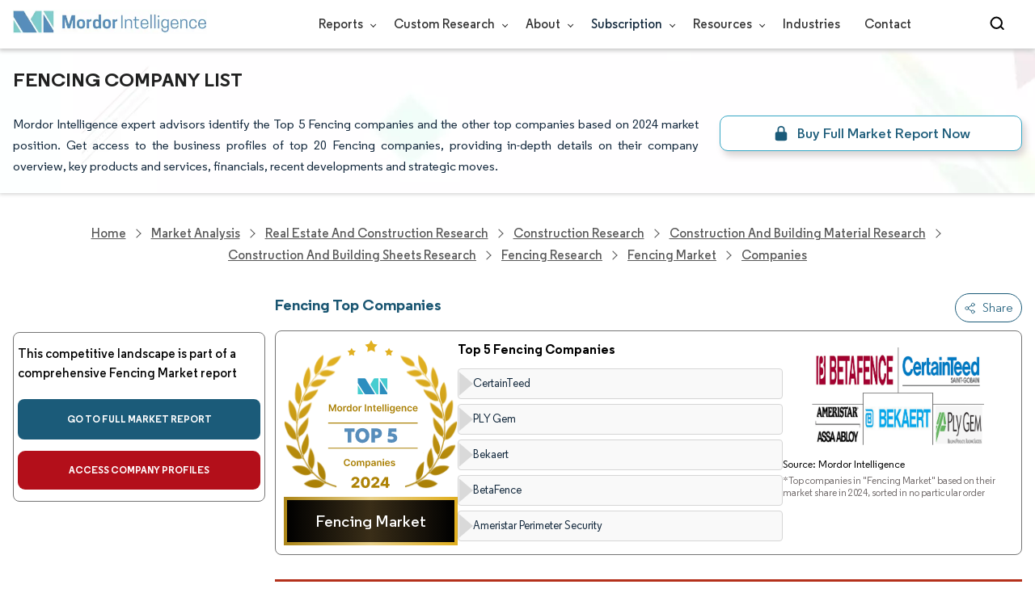

--- FILE ---
content_type: text/html; charset=utf-8
request_url: https://www.mordorintelligence.com/industry-reports/global-fencing-market/companies
body_size: 24534
content:
<!DOCTYPE html>
<html lang="en">
<head>
  <meta charset="utf-8">
  <meta name="viewport" content="width=device-width, initial-scale=1, shrink-to-fit=no">
  <meta http-equiv="X-UA-Compatible" content="IE=Edge" />
  <title>Fencing Companies - Top Company List</title>
  <meta lang="en" name="keywords" content="fencing market" />
  <meta name="description" content="This report lists the top Fencing companies based on the 2023 & 2024 market share reports. Mordor Intelligence expert advisors conducted extensive research and identified these brands to be the leaders in the Fencing industry." />

  <link rel='canonical' href="https://www.mordorintelligence.com/industry-reports/global-fencing-market/companies" />
  
  <link rel="alternate" hreflang="x-default" href="https://www.mordorintelligence.com/industry-reports/global-fencing-market/companies" />
  <link rel="alternate" hreflang="en" href="https://www.mordorintelligence.com/industry-reports/global-fencing-market/companies" />
  
  
  
  
  <link rel="alternate" hreflang="fr" href="https://www.mordorintelligence.com/fr/industry-reports/global-fencing-market/companies" /> 
  
  
  
  <link rel="alternate" hreflang="de" href="https://www.mordorintelligence.com/de/industry-reports/global-fencing-market/companies" /> 
  
  
  
  <link rel="alternate" hreflang="ja" href="https://www.mordorintelligence.com/ja/industry-reports/global-fencing-market/companies" /> 
  
  
  
  <link rel="alternate" hreflang="es" href="https://www.mordorintelligence.com/es/industry-reports/global-fencing-market/companies" /> 
  
  
 
  <!-- Preload -->
  <!-- Regular Fonts Preload For Desktop -->
<link rel="preload" media="screen and (min-width: 601px)" as="font" href="/express-fonts/Regular-Bold.woff2"
    type="font/woff2" crossorigin>
<link rel="preload" media="screen and (min-width: 601px)" as="font" href="/express-fonts/Regular-Medium.woff2"
    type="font/woff2" crossorigin>
<link rel="preload" media="screen and (min-width: 601px)" as="font" href="/express-fonts/Regular-Semibold.woff2"
    type="font/woff2" crossorigin>
<link rel="preload" media="screen and (min-width: 601px)" as="font" href="/express-fonts/Regular-Regular.woff2"
    type="font/woff2" crossorigin> 
  <link rel="preconnect" href="https://dev.visualwebsiteoptimizer.com">
  <link rel="preload" href="/v1.0.1/styles/flashoffshootcompaniesnewui.min.css" as="style" />
  <link rel="preload" href="/v1.0.1/express-stylesheets/discount-banner.min.css" as="style" />

  <link rel="preload" href="/express-img/optimize-imgs/mordor_mobile_logo.webp" as="image"/>
  <link rel="preload" href="/express-img/rd-background.webp" as="image"/> 

  <script src="/v1.0.1/express-js/eventDrivenImports.js" defer></script>
  
  <link rel="icon" href="https://s3.mordorintelligence.com/favicon.ico" type="image/x-icon">
  
  

  
  <!-- Meta For Facebook LinkedIn Previews -->
  <meta property="og:title" content="Fencing Companies - Top Company List" />
  <meta property="og:description" content="This report lists the top Fencing companies based on the 2023 & 2024 market share reports. Mordor Intelligence expert advisors conducted extensive research and identified these brands to be the leaders in the Fencing industry." />
  <!-- Alter Image Urls -->

<meta property="og:type" content="website" />
<meta property="og:url" content="https://www.mordorintelligence.com/industry-reports/global-fencing-market/companies" />
<meta property="og:image" content="https://www.mordorintelligence.com/express-img/optimize-imgs/mordor_logo_optimize.webp" />
<meta property="og:site_name" content="Mordor Intelligence">
  <!-- Twitter -->
  <meta name="twitter:card" content="summary_large_image">
  <meta name="twitter:site" content="@MordorIntel">
  <meta name="twitter:url" content=" https://www.mordorintelligence.com/industry-reports/global-fencing-market/companies">
  <meta name="twitter:title" content="Fencing Companies - Top Company List ">
  <meta name="twitter:description" content="This report lists the top Fencing companies based on the 2023 & 2024 market share reports. Mordor Intelligence expert advisors conducted extensive research and identified these brands to be the leaders in the Fencing industry.">
  <meta name="twitter:image" content="https://www.mordorintelligence.com/express-img/optimize-imgs/mordor_logo_optimize.webp?share=true">

  <link rel="stylesheet" href="/v1.0.1/styles/flashoffshootcompaniesnewui.min.css"/>
  <link rel="stylesheet" href='/v1.0.1/express-stylesheets/discount-banner.min.css'/>

<script data-cfasync="false" nonce="8e9a45c9-dce2-43a8-aca7-e4a7a6942b6f">try{(function(w,d){!function(j,k,l,m){if(j.zaraz)console.error("zaraz is loaded twice");else{j[l]=j[l]||{};j[l].executed=[];j.zaraz={deferred:[],listeners:[]};j.zaraz._v="5874";j.zaraz._n="8e9a45c9-dce2-43a8-aca7-e4a7a6942b6f";j.zaraz.q=[];j.zaraz._f=function(n){return async function(){var o=Array.prototype.slice.call(arguments);j.zaraz.q.push({m:n,a:o})}};for(const p of["track","set","debug"])j.zaraz[p]=j.zaraz._f(p);j.zaraz.init=()=>{var q=k.getElementsByTagName(m)[0],r=k.createElement(m),s=k.getElementsByTagName("title")[0];s&&(j[l].t=k.getElementsByTagName("title")[0].text);j[l].x=Math.random();j[l].w=j.screen.width;j[l].h=j.screen.height;j[l].j=j.innerHeight;j[l].e=j.innerWidth;j[l].l=j.location.href;j[l].r=k.referrer;j[l].k=j.screen.colorDepth;j[l].n=k.characterSet;j[l].o=(new Date).getTimezoneOffset();if(j.dataLayer)for(const t of Object.entries(Object.entries(dataLayer).reduce((u,v)=>({...u[1],...v[1]}),{})))zaraz.set(t[0],t[1],{scope:"page"});j[l].q=[];for(;j.zaraz.q.length;){const w=j.zaraz.q.shift();j[l].q.push(w)}r.defer=!0;for(const x of[localStorage,sessionStorage])Object.keys(x||{}).filter(z=>z.startsWith("_zaraz_")).forEach(y=>{try{j[l]["z_"+y.slice(7)]=JSON.parse(x.getItem(y))}catch{j[l]["z_"+y.slice(7)]=x.getItem(y)}});r.referrerPolicy="origin";r.src="/cdn-cgi/zaraz/s.js?z="+btoa(encodeURIComponent(JSON.stringify(j[l])));q.parentNode.insertBefore(r,q)};["complete","interactive"].includes(k.readyState)?zaraz.init():j.addEventListener("DOMContentLoaded",zaraz.init)}}(w,d,"zarazData","script");window.zaraz._p=async d$=>new Promise(ea=>{if(d$){d$.e&&d$.e.forEach(eb=>{try{const ec=d.querySelector("script[nonce]"),ed=ec?.nonce||ec?.getAttribute("nonce"),ee=d.createElement("script");ed&&(ee.nonce=ed);ee.innerHTML=eb;ee.onload=()=>{d.head.removeChild(ee)};d.head.appendChild(ee)}catch(ef){console.error(`Error executing script: ${eb}\n`,ef)}});Promise.allSettled((d$.f||[]).map(eg=>fetch(eg[0],eg[1])))}ea()});zaraz._p({"e":["(function(w,d){})(window,document)"]});})(window,document)}catch(e){throw fetch("/cdn-cgi/zaraz/t"),e;};</script></head>

<body>
  

  
  

  <!-- HEADER -->
  <header id="header" class="site-header-wrapper">
  <div id="regular-rd" class=" container new-nav-container" style="height: 60px">
    <div class=" logo-nav-button">
      <button class="menu-toggle-button" style="margin-right: 10px;" aria-label="menu-toggle-icon">
        <span class="bar"></span>
        <span class="bar"></span>
        <span class="bar"></span>
      </button>
 
      <a href="https://www.mordorintelligence.com" class="img-d" title="Go to Mordor's home page"
        aria-label="Visit Mordor's home page">
        <img loading="eager" fetchpriority="high"
          src="/express-img/optimize-imgs/mordor_logo_optimize.webp"
          width="240" height="30" class="updated-desktop-logo" alt="logo">
      </a>

      <a href="https://www.mordorintelligence.com" class="img-m" title="Go to Mordor's home page"
        aria-label="Visit Mordor's home page">
        <img loading="eager" fetchpriority="high"
          src="/express-img/optimize-imgs/mordor_mobile_logo.webp"
          height="40" width="70" class="updated-mobile-logo-new" alt="logo" style="object-fit: contain;">
      </a>
    </div>

    

    <nav id="navigations-bar" role="navigation" class="nav-items-container">
      <ul class=" nav-items">
        <li class="nav-item has-dropdown store-item">
          <a href="https://www.mordorintelligence.com/market-analysis">Reports <span
              class="drop_arrow"></span> </a>
          <ul class="dropdown dropdown-big">
            
              <li class="dropdown-nav-item">
                <a href="https://www.mordorintelligence.com/market-analysis/aerospace-defense" target="_blank">
                  Aerospace &amp; Defense
                </a>
              </li>
              
              <li class="dropdown-nav-item">
                <a href="https://www.mordorintelligence.com/market-analysis/agriculture" target="_blank">
                  Agriculture
                </a>
              </li>
              
              <li class="dropdown-nav-item">
                <a href="https://www.mordorintelligence.com/market-analysis/animal-nutrition" target="_blank">
                  Animal Nutrition &amp; Wellness
                </a>
              </li>
              
              <li class="dropdown-nav-item">
                <a href="https://www.mordorintelligence.com/market-analysis/automotive" target="_blank">
                  Automotive
                </a>
              </li>
              
              <li class="dropdown-nav-item">
                <a href="https://www.mordorintelligence.com/market-analysis/chemicals-materials" target="_blank">
                  Chemicals &amp; Materials
                </a>
              </li>
              
              <li class="dropdown-nav-item">
                <a href="https://www.mordorintelligence.com/market-analysis/consumer-goods-and-services" target="_blank">
                  Consumer Goods and Services
                </a>
              </li>
              
              <li class="dropdown-nav-item">
                <a href="https://www.mordorintelligence.com/market-analysis/energy-power" target="_blank">
                  Energy &amp; Power
                </a>
              </li>
              
              <li class="dropdown-nav-item">
                <a href="https://www.mordorintelligence.com/market-analysis/financial-services-and-investment-intelligence" target="_blank">
                  Financial Services and Investment Intelligence
                </a>
              </li>
              
              <li class="dropdown-nav-item">
                <a href="https://www.mordorintelligence.com/market-analysis/food-beverage" target="_blank">
                  Food &amp; Beverage
                </a>
              </li>
              
              <li class="dropdown-nav-item">
                <a href="https://www.mordorintelligence.com/market-analysis/healthcare" target="_blank">
                  Healthcare
                </a>
              </li>
              
              <li class="dropdown-nav-item">
                <a href="https://www.mordorintelligence.com/market-analysis/home-property-improvement" target="_blank">
                  Home and Property Improvement
                </a>
              </li>
              
              <li class="dropdown-nav-item">
                <a href="https://www.mordorintelligence.com/market-analysis/hospitality-and-tourism" target="_blank">
                  Hospitality and Tourism
                </a>
              </li>
              
              <li class="dropdown-nav-item">
                <a href="https://www.mordorintelligence.com/market-analysis/logistics" target="_blank">
                  Logistics
                </a>
              </li>
              
              <li class="dropdown-nav-item">
                <a href="https://www.mordorintelligence.com/market-analysis/manufacturing-products-and-services" target="_blank">
                  Manufacturing Products and Services
                </a>
              </li>
              
              <li class="dropdown-nav-item">
                <a href="https://www.mordorintelligence.com/market-analysis/packaging" target="_blank">
                  Packaging
                </a>
              </li>
              
              <li class="dropdown-nav-item">
                <a href="https://www.mordorintelligence.com/market-analysis/professional-and-commercial-services" target="_blank">
                  Professional and Commercial Services
                </a>
              </li>
              
              <li class="dropdown-nav-item">
                <a href="https://www.mordorintelligence.com/market-analysis/real-estate-and-construction" target="_blank">
                  Real Estate and Construction
                </a>
              </li>
              
              <li class="dropdown-nav-item">
                <a href="https://www.mordorintelligence.com/market-analysis/retail" target="_blank">
                  Retail
                </a>
              </li>
              
              <li class="dropdown-nav-item">
                <a href="https://www.mordorintelligence.com/market-analysis/technology-media-and-telecom" target="_blank">
                  Technology, Media and Telecom
                </a>
              </li>
              
          </ul>
        </li>
        <li class="nav-item has-dropdown has-mobile-dropdown store-item"><a href="https://www.mordorintelligence.com/custom-research">Custom Research <span class="drop_arrow"></span></a>
        
            <ul class="dropdown mobile-dropdown about-drowpdown">
              <li class="dropdown-nav-item" style="width: 270px; margin-bottom: 6px;"> 
                <div style="display: flex; align-items: center;">
                  <a href="https://www.mordorintelligence.com/custom-research" 
                  onclick="localStorage.setItem('tabId', 'Market & Industry Intelligence');
                           localStorage.setItem('scrollId', 'custom-research-offering');" 
                  target="_blank">Market & Industry Intelligence</a> 
                </div>
              </li>
              <li class="dropdown-nav-item" style="width: 270px; margin-bottom: 6px;"> 
                <div style="display: flex; align-items: center;">
                  <a href="https://www.mordorintelligence.com/custom-research"
                    onclick="localStorage.setItem('tabId', 'Customer & Partner Intelligence');
                           localStorage.setItem('scrollId', 'custom-research-offering');"
                    target="_blank">Customer & Partner Intelligence</a> 
                </div>
              </li>
              <li class="dropdown-nav-item" style="width: 270px; margin-bottom: 6px;">
                <div style="display: flex; align-items: center;">
                  <a href="https://www.mordorintelligence.com/custom-research" 
                     onclick="localStorage.setItem('tabId', 'Product & Pricing Insights');
                           localStorage.setItem('scrollId', 'custom-research-offering');"
                    target="_blank">Product & Pricing Insights</a> 
                </div>
              </li>
              <li class="dropdown-nav-item" style="width: 270px; margin-bottom: 6px;">
                <div style="display: flex; align-items: center;">
                  <a href="https://www.mordorintelligence.com/custom-research"
                    onclick="localStorage.setItem('tabId', 'Competitive & Investment Intelligence');
                            localStorage.setItem('scrollId', 'custom-research-offering');"
                    target="_blank">Competitive & Investment Intelligence</a> 
                </div>
              </li>
              <li class="dropdown-nav-item" style="width: 270px; margin-bottom: 4px;">
                <div style="display: flex; align-items: center;">
                  <a href="https://www.mordorintelligence.com/custom-research" 
                    onclick="localStorage.setItem('tabId', 'Primary Research and Data Services');
                           localStorage.setItem('scrollId', 'custom-research-offering');"
                    target="_blank">Primary Research and Data Services</a> 
                </div>
              </li>
            </ul>
        <span class="mobile-drop drop_arrow"></span> 

        </li>

        <li class="nav-item has-dropdown has-mobile-dropdown store-item"> 
          <a href="https://www.mordorintelligence.com/about-us">About <span class="drop_arrow"></span></a> 
          <ul class="dropdown mobile-dropdown" style="min-width:200px">
            <li class="dropdown-nav-item" style="margin-bottom: 5px;"><a href="https://www.mordorintelligence.com/about-us/our-team" target="_blank">Our Team</a></li>
            <li class="dropdown-nav-item" style="margin-bottom: 5px;"><a href="https://www.mordorintelligence.com/about-us/clients" target="_blank">Our Clients</a></li>
            <li class="dropdown-nav-item" style="margin-bottom: 5px;"><a href="https://www.mordorintelligence.com/about-us/partners" target="_blank">Our Partners</a></li>
            <li class="dropdown-nav-item" style="margin-bottom: 5px;"><a href="https://www.mordorintelligence.com/about-us/media" target="_blank">Media</a></li>
            <li class="dropdown-nav-item" style="margin-bottom: 5px;"><a href="https://www.mordorintelligence.com/about-us/csr" target="_blank">Social Responsibility</a></li>
            <li class="dropdown-nav-item" style="margin-bottom: 5px;"><a href="https://www.mordorintelligence.com/about-us/awards" target="_blank">Awards &amp; Recognition</a></li>
            <li class="dropdown-nav-item" style="margin-bottom: 5px;"><a href="https://www.mordorintelligence.com/about-us/faqs" target="_blank">FAQs</a></li>
            <li class="dropdown-nav-item" style="margin-bottom: 5px;"><a href="https://www.mordorintelligence.com/careers" target="_blank">Careers</a></li>
          </ul>
          <span class="mobile-drop drop_arrow"></span> 
        </li>
         <li class="nav-item has-dropdown has-mobile-dropdown store-item sbsc-items" style="font-family: regular_semibold;"> 
          Subscription <span class="drop_arrow"></span>
          <ul class="dropdown mobile-dropdown sbsc-dropdown" style="min-width:200px">
            <li class="dropdown-nav-item" style="margin-bottom: 5px; width: 230px;"><a href="https://www.mordorintelligence.com/synapse?utm_source=top_navigation" target="_blank">Market Research Subscription</a></li>
            <li class="dropdown-nav-item" style="margin-bottom: 5px; width: 230px;"><a href="https://www.mordorintelligence.com/data-center-intelligence-database?utm_source=top_navigation" target="_blank">Data Center Intelligence</a></li>
          </ul>
          <span class="mobile-drop drop_arrow"></span> 
        </li> 
        <li class="nav-item has-dropdown has-mobile-dropdown store-item resource-items"> 
          <a href="https://www.mordorintelligence.com/signal">Resources <span class="drop_arrow"></span></a> 
          <ul class="dropdown mobile-dropdown resources-dropdown" style="min-width:200px">
            <li class="dropdown-nav-item" style="margin-bottom: 5px;"><a href="https://www.mordorintelligence.com/signal/insights" target="_blank">Insights</a></li>
            <li class="dropdown-nav-item" style="margin-bottom: 5px;"><a href="https://www.mordorintelligence.com/signal/case-studies" target="_blank">Case Studies</a></li>
          </ul>
          <span class="mobile-drop drop_arrow"></span> 
        </li> 
        <li class="nav-item"><a href="https://www.mordorintelligence.com/industries" target="_blank">Industries</a></li>
        <li class="nav-item"><a href="https://www.mordorintelligence.com/contact-us">Contact</a></li>
        <li class="nav-item phone-no">
          <a href="tel:16177652493">
            <svg xmlns="http://www.w3.org/2000/svg" width="15" height="15" viewBox="0 0 24 24">
              <path
                d="M21.384,17.752a2.108,2.108,0,0,1-.522,3.359,7.543,7.543,0,0,1-5.476.642C10.5,20.523,3.477,13.5,2.247,8.614a7.543,7.543,0,0,1,.642-5.476,2.108,2.108,0,0,1,3.359-.522L8.333,4.7a2.094,2.094,0,0,1,.445,2.328A3.877,3.877,0,0,1,8,8.2c-2.384,2.384,5.417,10.185,7.8,7.8a3.877,3.877,0,0,1,1.173-.781,2.092,2.092,0,0,1,2.328.445Z" />
            </svg>
            +1 617-765-2493
          </a>
        </li>
      </ul>
    </nav>

    <div class="d-flex search-box">
      <input id="search" name="search" class="search-reports-input" type="text" placeholder="Search Reports..."
        autocomplete="off">
      <button class="open-search-button" aria-label="Open-search" id="clicked-on-search"
        style="margin-right: 10px; padding-top: 14px;">
        <span class="search_open_icon"></span>
      </button>
      <button class="close-search-button" aria-label="Close-search">
        <svg width="16" height="16" viewBox="0 0 24 24" fill="none" xmlns="http://www.w3.org/2000/svg">
          <line x1="4" y1="4" x2="20" y2="20" stroke="black" stroke-width="3" stroke-linecap="round"></line>
          <line x1="4" y1="20" x2="20" y2="4" stroke="black" stroke-width="3" stroke-linecap="round"></line>
        </svg>
      </button>
    </div>
  </div>
</header>


<script>
  document.addEventListener("DOMContentLoaded", function () {
    const toggleButton = document.querySelector('.menu-toggle-button');
    const searchBox = document.querySelector('.search-box');
    const navItemsContainer = document.querySelector('.nav-items-container');
    const openSearchButton = document.querySelector('.open-search-button');
    const closeSearchButton = document.querySelector('.close-search-button');
    const searchInput = document.querySelector('.search-reports-input');
    const mobileDrop = document.querySelector('.mobile-drop');
    const aTag = document.querySelector('.has-mobile-dropdown');
    const dropdown = document.getElementsByClassName('dropdown');

    const hamburgerBtn = toggleButton;
    if (hamburgerBtn) {
        hamburgerBtn.setAttribute('aria-controls', 'main-navigation');
        hamburgerBtn.setAttribute('aria-expanded', 'false');
        hamburgerBtn.addEventListener('click', function () {
            const expanded = hamburgerBtn.getAttribute('aria-expanded') === 'true';
            hamburgerBtn.setAttribute('aria-expanded', String(!expanded));
        });
    }

    aTag.addEventListener('mouseenter', () => {
      dropdown[1].style.setProperty('display', 'flex', 'important'); 
    });

    aTag.addEventListener('mouseleave', () => {
      dropdown[1].style.display = 'none'; 
    });
    
    mobileDrop.addEventListener('mouseenter', () => {
      dropdown[1].style.setProperty('display', 'flex', 'important'); 
    });

    mobileDrop.addEventListener('mouseleave', () => {
      dropdown[1].style.display = 'none'; 
    });

    // Toggle menu functionality
    toggleButton.addEventListener('click', () => {
      toggleButton.classList.toggle('active');
      navItemsContainer.classList.toggle('active');

      if (searchBox.style.display === 'none') {
      searchBox.style.display = 'block';
      } else {
      searchBox.style.display = 'none';
      }
    });

    // Keyboard support for menu toggle button
    toggleButton.addEventListener('keydown', (e) => {
      if (e.key === 'Enter' || e.key === ' ') {
      e.preventDefault();
      toggleButton.click();
      }
    });
    // Open search input
    openSearchButton.addEventListener('click', () => {
      searchInput.classList.add('active');
      openSearchButton.style.display = 'none';
      closeSearchButton.style.display = 'inline';
      searchInput.focus();
    });

    // Close search input and clear its value
    closeSearchButton.addEventListener('click', () => {
      searchInput.classList.remove('active');
      openSearchButton.style.display = 'inline';
      closeSearchButton.style.display = 'none';
      searchInput.value = ''; 
    });

    // Close search input and clear its value when clicking outside
    document.addEventListener('click', (event) => {
      // Check if the clicked target is outside of searchInput, closeSearchButton, and openSearchButton
      if (
        !searchInput.contains(event.target) &&
        !openSearchButton.contains(event.target) &&
        !closeSearchButton.contains(event.target)
      ) {
        // Hide the search input, show the open button, and clear the input value
        searchInput.classList.remove('active');
        openSearchButton.style.display = 'inline';
        closeSearchButton.style.display = 'none';
        searchInput.value = ''; 
      }
    });

    const resources_items = document.querySelector('.resource-items');
    const resources_dropdown = document.querySelector('.resources-dropdown');
    resources_items.addEventListener('mouseenter', () => {
      resources_dropdown.style.setProperty('display', 'flex', 'important');
    });

    resources_items.addEventListener('mouseleave', () => {
      resources_dropdown.style.display = 'none';
    });

    const sbsc_items = document.querySelector('.sbsc-items');
    const sbsc_dropdown = document.querySelector('.sbsc-dropdown');
    sbsc_items.addEventListener('mouseenter', () => {
      sbsc_dropdown.style.setProperty('display', 'flex', 'important');
    });

    sbsc_items.addEventListener('mouseleave', () => {
      sbsc_dropdown.style.display = 'none';
    });
  });


</script>

  
  
  <!-- BANNER -->

  <div class="flex rd-heading-section rd-banner">
    <div class="flex container rd-header">
      <div class="flex intro-info">
        
        <h1 class="report-title">
          Fencing Company List
        </h1>
        <p class="short-description" aria-label='Fencing Market Summary'>
          Mordor Intelligence expert advisors identify the Top 5 Fencing companies and the other top companies based on 2024 market position. Get access to the business profiles of top 20 Fencing companies, providing in-depth details on their company overview, key products and services, financials, recent developments and strategic moves.
        </p>
        <div class="flex report-action-buttons">
          <!-- <button class="preview-page-btn req-samplepopup main-download-samplebtn" data-but-type="main-section-sample">Download Free Sample</button> -->
        </div>
      </div>

    </div>
    <div class="bottom-shadow"></div>
  </div>

  <!-- BREADCRUMBS -->
  
<nav role="navigation" aria-label="Breadcrumb" class="breadcrumb-container breadcrumb">
    <a href="https://www.mordorintelligence.com" target="_blank"><span>Home</span></a>
    <span class="breadcrumb_arrow" ></span>

    <a href="https://www.mordorintelligence.com/market-analysis" target="_blank">
        <span>Market Analysis</span>
    </a>
    <span class="breadcrumb_arrow" ></span>

    <!-- N level category breadcrumb start -->
    
        
            <a href="https://www.mordorintelligence.com/market-analysis/real-estate-and-construction" target="_blank">
                <span>
                    Real Estate and Construction Research
                </span>
            </a>
            <span class="breadcrumb_arrow" ></span>
         
        
        
            <a href="https://www.mordorintelligence.com/market-analysis/construction" target="_blank">
                <span>
                    Construction Research
                </span>
            </a>
            <span class="breadcrumb_arrow" ></span>
         
        
        
            <a href="https://www.mordorintelligence.com/market-analysis/construction-and-building-material" target="_blank">
                <span>
                    Construction and Building Material Research
                </span>
            </a>
            <span class="breadcrumb_arrow" ></span>
         
        
        
            <a href="https://www.mordorintelligence.com/market-analysis/construction-and-building-sheets" target="_blank">
                <span>
                    Construction and Building Sheets Research
                </span>
            </a>
            <span class="breadcrumb_arrow" ></span>
         
        
        
            <a href="https://www.mordorintelligence.com/market-analysis/fencing" target="_blank">
                <span>
                    Fencing Research
                </span>
            </a>
            <span class="breadcrumb_arrow" ></span>
         
        

    

    <a href="https://www.mordorintelligence.com/industry-reports/global-fencing-market" target="_blank">
    <span class="last">Fencing Market</span>
    </a>

    
        <span class="breadcrumb_arrow" ></span>
        <a href="https://www.mordorintelligence.com/industry-reports/global-fencing-market/companies" target="_blank">
            <span>
                Companies
            </span>
        </a>
    
</nav>
  
  <div id="container" class="container flex justify-between align-start main-container-wrapper">

    <!-- LEFT NAVIGATION --> 
    <aside class="toc-navigation flex-25">
      <nav class="rd-page-navigation offshoot-companies extended-offshoot-nav" style="margin-top: 58px;">
        <h4 class="insert-extended-btn">
            This competitive landscape is part of a comprehensive Fencing Market report
        </h4>
         
      </nav>
    </aside>

    <!-- MAIN CONTENT -->
    <main role="main" id="main" class="flex-74">
  
      <section>
        <div class="title-wrap first-flex">
          <h2 class="company-h2">Fencing Top Companies</h2>
          <div class="share-btn-wrap"  id="embedBtn3" data-toggle="modal" data-key="first-top-companies">
            <svg width="15" height="15" viewBox="0 0 24 24" fill="none" xmlns="http://www.w3.org/2000/svg">
              <path d="M8.59 13.51L15.42 17.49M15.41 6.51L8.59 10.49M21 5C21 6.65685 19.6569 8 18 8C16.3431 8 15 6.65685 15 5C15 3.34315 16.3431 2 18 2C19.6569 2 21 3.34315 21 5ZM9 12C9 13.6569 7.65685 15 6 15C4.34315 15 3 13.6569 3 12C3 10.3431 4.34315 9 6 9C7.65685 9 9 10.3431 9 12ZM21 19C21 20.6569 19.6569 22 18 22C16.3431 22 15 20.6569 15 19C15 17.3431 16.3431 16 18 16C19.6569 16 21 17.3431 21 19Z" stroke="#1B5B79" stroke-width="1.5" stroke-linecap="round" stroke-linejoin="round"/>
              </svg>             
               <span>Share</span>
          </div>
        </div>
       
        <div class="top-companies-sec-wrap">
          <div class="circle-img-wrap">
            <img src="/express-img/optimize-imgs/circle.svg" loading="lazy" width="215" height="187" alt="trophy"/>
            <div class="below-black-box-wrap">
              <div class="black-box">
                <p class="c-font-lg">
                  Fencing Market
                </p>
              </div>
            </div>
          </div>
          <div class="top-companies-list-wrap">
            <div class="top-companies-list">
              <h4 class="top-h">Top 5 Fencing Companies</h4>
              <ul class="list-items-wrap">
                
                  <li> <img src="/express-img/optimize-imgs/arrow-inactive-svg.svg" loading="lazy" width="18" height="30" alt="arrow" /> <p> CertainTeed </p> </li>
                
                  <li> <img src="/express-img/optimize-imgs/arrow-inactive-svg.svg" loading="lazy" width="18" height="30" alt="arrow" /> <p> PLY Gem </p> </li>
                
                  <li> <img src="/express-img/optimize-imgs/arrow-inactive-svg.svg" loading="lazy" width="18" height="30" alt="arrow" /> <p> Bekaert </p> </li>
                
                  <li> <img src="/express-img/optimize-imgs/arrow-inactive-svg.svg" loading="lazy" width="18" height="30" alt="arrow" /> <p> BetaFence </p> </li>
                
                  <li> <img src="/express-img/optimize-imgs/arrow-inactive-svg.svg" loading="lazy" width="18" height="30" alt="arrow" /> <p> Ameristar Perimeter Security </p> </li>
                
              </ul>
              
            </div>
          </div>
          
          <div class="disc-with-img-wrap">
            <div class="img-inner-wrap-major">
              <img title=""
                oncontextmenu="sentReportDetailsToEmbedModal(`{&#34;title&#34;:&#34;Fencing Market Size &amp; Share Analysis - Growth Trends And Forecast (2025 - 2030)&#34;,&#34;alt_text&#34;:&#34;Fencing Market Major Players&#34;,&#34;imageDescription&#34;:&#34;&#34;,&#34;slug&#34;:&#34;global-fencing-market&#34;,&#34;image&#34;:&#34;https://s3.mordorintelligence.com/global-fencing-market/global-fencing-market_1642681433693_Picture1.webp&#34;,&#34;lang&#34;:&#34;en&#34;}`)"
                class="top-company-img embed-code-context" 
                src="https://s3.mordorintelligence.com/global-fencing-market/global-fencing-market_1642681433693_Picture1.webp"
                alt=" Fencing Market Major Players" 
                loading='lazy'
                width="250" height="141"
                style="object-fit: contain;"
              >
            </div>
            <p class="source-mordor">Source: Mordor Intelligence</p>
            <p class="offshoot-disclaimer">*Top companies in "Fencing Market" based on their market share in 2024, sorted in no particular order</p>
          </div>
          
        </div>

        
          <div  
          id="get-market-shares-customize"
          class="flex justify-between align-center section-cta cta-wrap common-margin market-concentration-download-btn req-samplepopup main-download-samplebtn abndn-frm-op" data-target-frm="#CUSTOMIZE-FORM-DIALOG">
   
            <div class="flex justify-center align-center flex-70">
            <svg xmlns="http://www.w3.org/2000/svg" width="20" height="20" viewBox="0 0 24 24" fill="none" stroke="#B4311C" stroke-width="2" stroke-linecap="butt" ><path d="M19 21l-7-5-7 5V5a2 2 0 0 1 2-2h10a2 2 0 0 1 2 2z"></path></svg>
   
             <span>
              Get market shares and tailor-made intelligence on top players.
             </span>
            </div>
   
            <div class="flex justify-center align-center flex-30">
             <span>Get Free Proposal</span>
            </div>
         </div>
         

      </section>

      <section>
        <div class="title-wrap">
            <h2 class="table-container-heading">Top 5 Fencing Companies</h2>
            <div class="share-btn-wrap"  id="embedBtn" data-toggle="modal" data-key="top-5">
              <svg width="15" height="15" viewBox="0 0 24 24" fill="none" xmlns="http://www.w3.org/2000/svg">
                <path d="M8.59 13.51L15.42 17.49M15.41 6.51L8.59 10.49M21 5C21 6.65685 19.6569 8 18 8C16.3431 8 15 6.65685 15 5C15 3.34315 16.3431 2 18 2C19.6569 2 21 3.34315 21 5ZM9 12C9 13.6569 7.65685 15 6 15C4.34315 15 3 13.6569 3 12C3 10.3431 4.34315 9 6 9C7.65685 9 9 10.3431 9 12ZM21 19C21 20.6569 19.6569 22 18 22C16.3431 22 15 20.6569 15 19C15 17.3431 16.3431 16 18 16C19.6569 16 21 17.3431 21 19Z" stroke="#1B5B79" stroke-width="1.5" stroke-linecap="round" stroke-linejoin="round"/>
                </svg>                    <span>Share</span>
            </div>
        </div>
        
          <div class="table-container">
              <table>
              <thead>
                  <tr class="tr-head-row">
                  <th class="tr-head-td">Global Overview</th>
                  <th class="tr-head-td">Operations in this Market</th>
                  <th class="tr-head-td">Strengths</th>
                  <th class="tr-head-td">Strategies & Outlook</th>
                  </tr>
              </thead>
              <tbody>
                  
                  <tr class="only-name-row" >
                    <td class="company-name only-company-name" colspan="4">CertainTeed</td>
                  </tr>
                  <tr class="normal-comp-details-row">
                  <td class="normal-td-detail">Operates in diverse fencing materials, emphasizing residential applications globally.</td>
                  <td class="normal-td-detail">Engagement throughout various segments, including residential and commercial applications.</td>
                  <td class="normal-td-detail">Experience in the market contributes to a well-established reputation.</td>
                  <td class="normal-td-detail">Utilizes comprehensive product lines to cater to diverse consumer needs.</td>
                  </tr>
                  
                  <tr class="only-name-row" >
                    <td class="company-name only-company-name" colspan="4">PLY Gem</td>
                  </tr>
                  <tr class="normal-comp-details-row">
                  <td class="normal-td-detail">Specializes in vinyl and aluminum fence products across multiple markets.</td>
                  <td class="normal-td-detail">Presence in the market includes innovative product solutions for diverse environments.</td>
                  <td class="normal-td-detail">Diverse product offerings enhance market reach and appeal.</td>
                  <td class="normal-td-detail">Invests in innovative materials enhancing durability and aesthetics.</td>
                  </tr>
                  
                  <tr class="only-name-row" >
                    <td class="company-name only-company-name" colspan="4">Bekaert</td>
                  </tr>
                  <tr class="normal-comp-details-row">
                  <td class="normal-td-detail">Leads in wire and fencing solutions, catering to industrial and agricultural sectors.</td>
                  <td class="normal-td-detail">Operates globally with a comprehensive approach to wire solutions and fencing products.</td>
                  <td class="normal-td-detail">Strong global presence supports extensive distribution capabilities.</td>
                  <td class="normal-td-detail">Expands growth through strategic partnerships and advanced technology adoption.</td>
                  </tr>
                  
                  <tr class="only-name-row" >
                    <td class="company-name only-company-name" colspan="4">BetaFence</td>
                  </tr>
                  <tr class="normal-comp-details-row">
                  <td class="normal-td-detail">Offers a range of fencing systems, targeting both commercial and residential segments.</td>
                  <td class="normal-td-detail">Distribution network prioritizes security and reliability across various fencing applications.</td>
                  <td class="normal-td-detail">Innovative solutions cater to various security and aesthetic needs.</td>
                  <td class="normal-td-detail">Focuses on niche markets leveraging customized solutions for specific applications.</td>
                  </tr>
                  
                  <tr class="only-name-row" >
                    <td class="company-name only-company-name" colspan="4">Ameristar Perimeter Security</td>
                  </tr>
                  <tr class="normal-comp-details-row">
                  <td class="normal-td-detail">Recognized for high-security fencing solutions, serving various industries worldwide.</td>
                  <td class="normal-td-detail">Concentration on high-security fencing systems for commercial and government sectors.</td>
                  <td class="normal-td-detail">Specialization in high-security products appeals to commercial clients.</td>
                  <td class="normal-td-detail">Concentrates on security fencing products addressing rising safety demands.</td>
                  </tr>
                  
              </tbody>
              </table>
          </div>

          
            <div id="uncover-market-estimates-customize" class="flex justify-between align-center section-cta cta-wrap market-concentration-download-btn req-samplepopup main-download-samplebtn abndn-frm-op" data-target-frm="#CUSTOMIZE-FORM-DIALOG">

              <div class="flex justify-center align-center flex-70">
              <svg xmlns="http://www.w3.org/2000/svg" width="20" height="20" viewBox="0 0 256 256" >
                  <rect width="256" height="256" fill="none"/>
                  <path fill="#B4311C" d="M122.34326,133.65723c.02588.02588.05469.04785.08106.07324.16211.15771.32861.31152.50341.45508.09766.08008.20118.15039.30176.22558.1084.08106.21485.165.32764.24073.11621.07812.2373.1455.35693.21679.10449.0625.20655.12793.31446.18555.12011.06445.24414.11914.36669.17676.11426.0542.22657.11084.34327.15967.11816.04882.23925.08837.35937.13134.126.04541.251.09375.37988.13282.11963.03613.24122.063.36231.09326.13184.0332.26269.07031.397.09716.13965.02735.28028.04395.42041.064.11817.01709.23389.03906.353.05078.26269.02588.52588.04.78955.04s.52686-.01416.78955-.04c.11914-.01172.23486-.03369.353-.05078.14013-.02.28076-.03662.42041-.064.13428-.02685.26513-.064.397-.09716.12109-.03028.24268-.05713.36231-.09326.1289-.03907.2539-.08741.37988-.13282.12012-.043.24121-.08252.35937-.13134.1167-.04883.229-.10547.34327-.15967.12255-.05762.24658-.11231.36669-.17676.10791-.05762.21-.12305.31446-.18555.11963-.07129.24072-.13867.35693-.21679.11279-.07569.21924-.15967.32764-.24073.10058-.07519.2041-.1455.30176-.22558.17822-.14649.34765-.30225.51269-.46338.023-.023.04883-.042.07178-.06494l48-48a8.00018,8.00018,0,1,0-11.31348-11.31446L136,108.68652V24a8,8,0,0,0-16,0v84.68652L85.65674,74.34277A8.00018,8.00018,0,0,0,74.34326,85.65723Z"/>
                  <path fill="#B4311C" d="M224,120H169.94141L144.9707,144.9707a24.00066,24.00066,0,0,1-33.9414,0L86.05859,120H32a16.01833,16.01833,0,0,0-16,16v64a16.01833,16.01833,0,0,0,16,16H224a16.01833,16.01833,0,0,0,16-16V136A16.01833,16.01833,0,0,0,224,120Zm-35.99951,60a12,12,0,1,1,12-12A12,12,0,0,1,188.00049,180Z"/>
              </svg>

              <span>
                Uncover market estimates, industry Trends and competitive landscape in a single report                
              </span>

              </div>
              <div class="flex justify-center align-center flex-30">
              <span>Download PDF</span>
              </div>
          </div>
          
      </section>

      <section>
          
            <div class="title-wrap">
              <h2 class="table-container-heading">Other Top Fencing Companies</h2>
              <div class="share-btn-wrap"  id="embedBtn2" data-toggle="modal" data-key="other-top-5">
                <svg width="15" height="15" viewBox="0 0 24 24" fill="none" xmlns="http://www.w3.org/2000/svg">
                  <path d="M8.59 13.51L15.42 17.49M15.41 6.51L8.59 10.49M21 5C21 6.65685 19.6569 8 18 8C16.3431 8 15 6.65685 15 5C15 3.34315 16.3431 2 18 2C19.6569 2 21 3.34315 21 5ZM9 12C9 13.6569 7.65685 15 6 15C4.34315 15 3 13.6569 3 12C3 10.3431 4.34315 9 6 9C7.65685 9 9 10.3431 9 12ZM21 19C21 20.6569 19.6569 22 18 22C16.3431 22 15 20.6569 15 19C15 17.3431 16.3431 16 18 16C19.6569 16 21 17.3431 21 19Z" stroke="#1B5B79" stroke-width="1.5" stroke-linecap="round" stroke-linejoin="round"/>
                  </svg>                
                  <span>Share</span>
              </div>
           </div>
          
          <div class="table-container">
            <table>
              <thead>
                <tr class="tr-head-row">
                  <th class="tr-head-td">Global Overview</th>
                  <th class="tr-head-td">Operations in this Market</th>
                  <th class="tr-head-td">Strengths</th>
                  <th class="tr-head-td">Strategies & Outlook</th>
                </tr>
              </thead>
              <tbody>
                
                  <tr class="only-name-row" >
                    <td class="company-name only-company-name" colspan="4">Long Fence</td>
                  </tr>
                <tr class="normal-comp-details-row">
                  <td class="normal-td-detail">Provides comprehensive fencing and outdoor solutions, primarily in North America.</td>
                  <td class="normal-td-detail">Offers a variety of fencing solutions, attending to both commercial and residential clients.</td>
                  <td class="normal-td-detail">Strong regional presence allows for tailored local services.</td>
                  <td class="normal-td-detail">Enhances customer installation experience with streamlined service and support.</td>
                </tr>
                
                  <tr class="only-name-row" >
                    <td class="company-name only-company-name" colspan="4">Gregory Industries</td>
                  </tr>
                <tr class="normal-comp-details-row">
                  <td class="normal-td-detail">Engages in fencing production, focusing on custom solutions for different sectors.</td>
                  <td class="normal-td-detail">Utilizes modern manufacturing processes to create diverse and durable fencing options.</td>
                  <td class="normal-td-detail">Established manufacturing capabilities ensure product quality and reliability.</td>
                  <td class="normal-td-detail">Diversifies product offerings to target industrial and residential markets.</td>
                </tr>
                
                  <tr class="only-name-row" >
                    <td class="company-name only-company-name" colspan="4">A1 Fence Products</td>
                  </tr>
                <tr class="normal-comp-details-row">
                  <td class="normal-td-detail">Distributes various fencing products, catering to both residential and commercial needs.</td>
                  <td class="normal-td-detail">Targets niche markets with specialized products for fencing needs throughout the area.</td>
                  <td class="normal-td-detail">Focused product lines enhance expertise and customer trust.</td>
                  <td class="normal-td-detail">Focuses on affordability by optimizing supply chain and production processes.</td>
                </tr>
                
                  <tr class="only-name-row" >
                    <td class="company-name only-company-name" colspan="4">Specrail</td>
                  </tr>
                <tr class="normal-comp-details-row">
                  <td class="normal-td-detail">Delivers ornamental and decorative fencing options, targeting homeowners and developers.</td>
                  <td class="normal-td-detail">Focuses on aluminum fencing solutions, highlighting design versatility and strength.</td>
                  <td class="normal-td-detail">Customization options cater to unique design preferences of clients.</td>
                  <td class="normal-td-detail">Emphasizes aluminum fabrication innovations to improve product longevity.</td>
                </tr>
                
                  <tr class="only-name-row" >
                    <td class="company-name only-company-name" colspan="4">Jerith</td>
                  </tr>
                <tr class="normal-comp-details-row">
                  <td class="normal-td-detail">Produces aluminum fencing solutions, primarily for the residential and pool markets.</td>
                  <td class="normal-td-detail">Stresses quality in manufacturing aluminum fences with tailored solutions for various properties.</td>
                  <td class="normal-td-detail">Durable materials utilized foster long-term product performance.</td>
                  <td class="normal-td-detail">Develops custom designs appealing to aesthetic and practical customer expectations.</td>
                </tr>
                
              </tbody>
            </table>
          </div>
          

          
      </section>

      <section>
      <div class="ask-container">
          <p>Get hard to find intelligence on your customers, suppliers, partners and competitors-backed with on-the-gorund-data.</p>
          <div class="ask-list">
            <ul>
              <li>In-depth company profiles</li>
              <li>Segment level market shares</li>
              <li>Strategy assessment and SWOT analysis</li>
              <li>Product portfolio and pricing details</li>
            </ul>
            <ul>
              <li>Identification and shortlisting of potential partners</li>
              <li>Need analysis and unmet needs</li>
              <li>Purchase and usage behavior</li>
              <li>Partner/customer feedback and satisfaction</li>
            </ul>
          </div>
          
          <div class="ask-btn-container">
            <a class="ask-us-btn eq-samplepopup main-download-samplebtn request-sample-button abndn-frm-op" data-target-frm="#CUSTOMIZE-FORM-DIALOG" data-toggle="modal" data-target="#customizeFrommodal" id="ask-us-anything-customize">
              <span >Ask us anything</span>
            </a>
        </div>
        
      </div>
      
        <div class="explore-list-section component" id="explore-more-summary-section">
          <h2 class="component-heading">
            Competitive Analysis of Best Companies in Fencing Market
          </h2>
          
          
            <p class="analysis-list" style="margin-bottom: 20px;">
              <strong>Fencing Market: Competitive Landscape</strong>  <br><br><strong>Market Characteristics:</strong>  <br>The Fencing Market is characterized by a fragmented structure, with a significant presence of both global and local players in the industry. Dominated by specialized companies, the landscape contains a diverse mix of firms that cater to various customer needs, from residential to commercial applications. The market's fragmented nature allows smaller companies to compete effectively, providing innovative solutions that cater to niche segments. This multiplicity creates a dynamic environment where firms must continually adapt to market demands.<br><br><strong>Major Players in the Market:</strong>  <br>The Fencing Market includes a combination of established players known for their specialized offerings. Companies like CertainTeed and PLY Gem are notable for their extensive product ranges, while Bekaert and BetaFence showcase strength in wire and mesh fencing solutions. Ameristar Perimeter Security and Long Fence focus on security-driven fencing solutions, appealing to industrial and commercial sectors. Gregory Industries, A1 Fence Products, Specrail, and Jerith also contribute unique products that enhance market competitiveness, making it essential for all players to define their unique value propositions.<br><br><strong>Trends and Strategies for Future Success:</strong>  <br>Key trends in the Fencing Market include increasing demand for sustainable fencing materials and advanced security features in residential and commercial properties. Companies are exploring innovative technologies to enhance product durability and aesthetics, meeting the evolving preferences of consumers. For market players to succeed, they may need to invest in research and development to adapt quickly to these trends and leverage digital marketing strategies to reach a broader audience.
            </p>
          
          
          <a href="https://www.mordorintelligence.com/industry-reports/global-fencing-market" id="explore_more_btn">
            <span>Explore More</span>
            <svg xmlns="http://www.w3.org/2000/svg" fill="#ffffff" width="14px" height="14px" viewBox="0 0 24 24"><path d="M5.536 21.886a1.004 1.004 0 0 0 1.033-.064l13-9a1 1 0 0 0 0-1.644l-13-9A1 1 0 0 0 5 3v18a1 1 0 0 0 .536.886z"/></svg>
          </a>
        </div>
      </section>

      <section>
      <div id="competitive_landscape_report">
        <h2 class="mb-3">In-depth Insights on the Top 10 Fencing Companies and more...</h2>
        <div class="company-list-insights-wrap">
          <div class="company-list-insights-inner-wrap">
            <div class="company-list-toc">
              <p class="insight-head">Fencing Companies</p>
              <ul class="company-page-ul">
                
                
                  <li>CertainTeed</li>
                
                  <li>Bekaert</li>
                
                  <li>Betafence</li>
                
                  <li>Ameristar Perimeter Security</li>
                
                  <li>Ply Gem</li>
                
                  <li>Long Fence</li>
                
                  <li>Gregory Industries</li>
                
                  <li>A-1 Fence Products</li>
                
                  <li>Specrail</li>
                
                  <li>Jerith</li>
                
                  <li>Trex Company</li>
                
                  <li>Barrette Outdoor Living</li>
                
                  <li>Master Halco</li>
                
                  <li>ActiveYards</li>
                
                  <li>Fortress Building Products</li>
                
                  <li>Allied Tube & Conduit</li>
                
                  <li>Eastern Wholesale Fence</li>
                
                  <li>Merchants Metals</li>
                
                  <li>ITOCHU Corporation (Sakura)</li>
                
                  <li>Gentek Building Products</li>
                
              </ul>
            </div>
            <div class="insight-wrap">
              <p class="insight-head">Insights Covered</p>
              <ul class="company-page-ul">
                <li>Global Level Overview</li>
                <li>Market Level Overview</li>
                <li>Core Business Segmengts</li>
                <li>Financials</li>
                <li>Employee Headcount</li>
                <li>Market Rank and Market Share</li>
                <li>Products and Services</li>
                <li>Recent Developments</li>
                <li>Key Strategic Moves</li>
                <li>List Of Companies</li>
              </ul>
            </div>
          </div>
          
          <div class="access-btn-wrap">
            <button 
            id="access-company-profile-bottom"
            class="access-profile-btn abndn-frm-op" data-target-frm="#COMPANY-ACCESS-DIALOG" data-target="company-profile-modal" data-toggle="modal">Access Company Profiles</button>
          </div>
          
        
        </div>
       
      </div>
      </section>

      <section class="offshoot-section" >
        
    
    <div class="offshoot-wrapper">
        
        <h2 class='offshoot-heading'>
            Fencing Report Snapshots</h2>
        <ul class="offshoot-container">
            
            
            
            
                <li class="offshoot-item">
                    <a href="https://www.mordorintelligence.com/industry-reports/global-fencing-market/companies"
                        class='offshoot-link' aria-label="Fencing Companies">
                        Fencing Companies
                    </a>
                </li>
            
            
        </ul>
    </div>
    
    

      </section>

    </main>
  </div>


     <!-- MODALS -->
    <div>
      <div 
  id="CUSTOMIZE-FORM-DIALOG" 
  class="flex justify-center align-center modal-container modal cstz-dialog"
  data-lang="en">

  <div class="modal-content download-free-sample customize-form-modal" onclick="event.stopPropagation();">

    <button class="close cfd-close" data-lang="en" onclick="closeModalCFD();">
      &times;
    </button>

    <form class="customize-form flex flex-column justify-between align-stretch customize-form-korean" 
         onsubmit="scf(event)"
    >
    
      <div class="input-container korean-email-container-cf">
        <label for="business-email-cf">Business Email</label>
        <input type="email" placeholder="Business Email" name="business-email-cf" id="business-email-cf"  />
        <span class="err hidden"></span>
      </div>
      

      <div class="input-container koren-message-container-cf">
        <label for="cstz-rmc">Message</label>
        <textarea placeholder="Please tell us your area of interest (Segment / Country)..."
          id="cstz-rmc" name="cstz-rmc" ></textarea>
          <span class="err hidden">Please enter your requirement</span>
      </div>
         
            <button id="submit-customize-form" type="submit">Send Request</button>
       
      
    </form>
  </div>
</div>
<script>
 function closeModalCFD() {
    const clsBtn = document.querySelector(".cfd-close");
    const mdl = document.querySelector(".cstz-dialog");

    if (clsBtn && mdl) {
        // close the modal and trigger abandon flow (don't register global listeners here)
        mdl.style.display = 'none';
        if (typeof window.miUsrClsFrm === "function" && mdl.getAttribute('data-lang') === 'en') {
          window.miUsrClsFrm('#CUSTOMIZE-FORM-DIALOG');
        }
    }
}
</script>

<script>
  // Attach backdrop click listener once to avoid duplicate firing
  document.addEventListener('DOMContentLoaded', function () {
    const mdl = document.querySelector('.cstz-dialog');
    if (!mdl) return;

    if (mdl.__abndn_backdrop_handler_added) return;

    mdl.addEventListener('click', function (e) {
      if (e.target === mdl) {
        mdl.style.display = 'none';
        if (typeof window.miUsrClsFrm === 'function' && mdl.getAttribute('data-lang') === 'en') {
          window.miUsrClsFrm('#CUSTOMIZE-FORM-DIALOG');
        }
      }
    });

    mdl.__abndn_backdrop_handler_added = true;
  });
</script>
    </div>
    <div>
      <style>
   /*--------- company access profiles css------- */
   .company-profile-modal {
      /* background: rgba(0, 0, 0, .4); */
      cursor: pointer;
      display: none;
      /* height: 100%; */
      position: fixed;
      text-align: center;
      top: 0;
      width: 100%;
      z-index: 9999;
   }

   .company-access-modal-input {
      width: 100%;
   }

   .company-profile-modal .helper {
      display: inline-block;
      height: 100%;
      vertical-align: middle;
      z-index: 1000;
   }

   .company-access-modal-inner {
      display: inline-block;
      background-color: #fff;
      max-width: 431px;
      min-height: 350px;
      width: 60%;
      height: 500px;
      z-index: 10000;
      background-repeat: no-repeat;
      border: 1px solid rgba(0, 0, 0, .2);
      font-family: 'regular_medium';
      box-shadow: 0px 3px 5px -1px rgba(0, 0, 0, 0.2), 0px 5px 8px 0px rgba(0, 0, 0, 0.14), 0px 1px 14px 0px rgba(0, 0, 0, 0.12);
      border-radius: 9px;
      /* top: -19%; */
      top: 50% !important;
      left: 50% !important;
      transform: translate(-50%, -50%) !important;
      position: absolute;
   }

   .company-access-modal-input {
      text-align: left;
   }

   .companyPopupCloseButton {
      cursor: pointer;
      display: inline-block;
      font-family: 'regular_regular';
      font-weight: 300;
      position: absolute;
      top: 0;
      right: 0;
      font-size: 25px;
      line-height: 22px;
      width: 32px;
      text-transform: lowercase;
      background-color: #fff;
      border-radius: 20px;
      height: 30px;
      text-align: center;
   }

   .companyPopupCloseButton:hover {
      color: #000;
   }

   .cta_btn {
      width: 154px;
      text-align: center;
      background-color: #004c8d;
      margin-left: 16px;
      height: auto;
      margin-top: 251px;
      padding: 10px 2px;
      font-size: 17px;
      font-weight: 300;
      border-radius: 5px;
      text-transform: uppercase;
      color: #FFF;
      border: 1px #FFF dashed;
      display: none;
   }

   .pop-txt {
      font-size: 35px;
      font-family: arial;
      margin: 123px 0 8px 46px;
      width: 483px;
      height: 109px;
      /* border-bottom: 1px #CCC dashed; */
      padding-bottom: 0;
      line-height: 35px;
      color: #FFF;
      font-weight: normal;
      line-height: 49px;
   }

   .pop-txt-prod {
      display: inline-block;
      font-weight: 300;
      font-style: italic;
   }

   .pop-txt-off {
      display: inline-block;
      color: green;
   }

   .company-modal-wrap {
      display: flex;
      height: 100%;
   }

   .company-access-modal {
      float: left;
      width: 100%;
      padding: 25px;
   }

   .company-access-modal-title {
      color: #35a4c4;
      font-size: 28px;
      font-weight: 300;
      font-family: arial;
      margin-bottom: 2px;
      margin-top: 12px;
      font-family: regular_bold;
      font-style: normal;
      font-weight: 300;
      font-size: 22px;
      margin: 5px 0px;
      color: rgb(39, 48, 95);
      text-align: center;
   }

   select#companyDropdown {
      width: 100%;
      padding: 9px;
      margin-bottom: 21px;
      font-size: 14px;
   }

   .company-access-modal-desc {
      font-size: 14px;
      line-height: 22px;
      font-family: arial;
      color: #818181;
      margin-bottom: 25px;
   }

   .company-access-modal-desc span {
      text-transform: uppercase;
      font-weight: 300;
      color: #000;
      font-size: 17px;
      line-height: 42px;
   }

   input#company-access-email-field {
      width: 100%;
      padding: 9px 10px;
      border: 1px solid #777;
      margin-bottom: 8px;
      font-size: 17px;
      border-radius: 10px;
   }

   #compani-access-modal-submit-btn {
      background-color: #122538;
      width: 100%;
      padding: 10px;
      color: #fff;
      font-size: 15px;
      background: linear-gradient(rgb(44, 141, 191), rgb(70, 205, 207));
      box-shadow: 0px 3px 1px -2px rgba(0, 0, 0, 0.2), 0px 2px 2px 0px rgba(0, 0, 0, 0.14), 0px 1px 5px 0px rgba(0, 0, 0, 0.12);
      color: #fff;
      border: 0;
      border-radius: 6px;
      font-size: 18px;
   }

   .modal-thank-you {
      display: none;
      font-size: 24px;
      font-weight: 400;
      color: #000;
      background-image: url(https://vwo-images.s3.ap-south-1.amazonaws.com/success.svg);
      background-repeat: no-repeat;
      background-position: center 60px;
      background-size: 22%;
      line-height: 36px;
   }

   .thankyou-msg {
      font-size: 23px;
      line-height: 39px;
      font-weight: 400;
      padding-top: 36px;
   }

   .thankyou-msg span {
      font-size: 32px;
   }

   #company-error-message {
      width: 100%;
    text-align: center;
    font-size: 13px;
    margin: 0 !important;
    margin-top: 3px !important;
    color: #f44336;
   }

   span.market_lbl {
      text-align: center;
      display: block;
      color: #000;
      font-weight: 300;
      /* font-style: italic; */
      font-size: 14px;
   }

   .company-list-section {
      margin-left: 25px;
      /* border: 1px #ccc solid; */
      padding: 5px 20px;
      border-radius: 7px;
      box-shadow: 0px 0px 2px 1px #CCC;
   }

   .company-list-section-translated {
      flex: 1;
      padding: 5px 20px;
   }

   .company-list-section h2 {
      text-align: center;
   }

   .company-h2-translated {
      text-align: left;
   }

   button#company_list_btn {
      width: 87%;
      background-color: #b30f1a;
      padding: 10px 0;
      border: 0;
      margin-bottom: 9px;
      font-family: 'regular_bold';
      color: #FFF;
      font-size: 16px;
      border-radius: 9px;
      margin-left: 27px;
   }

   .company-access-modal-cta {
      display: flex;
      align-items: center;
      width: 100%;
   }

   div#modalcustomize-loader {
      position: absolute;
      right: 20%;
   }

   p.company-modal-description {
      font-size: 14px;
      margin-bottom: 5px;
   }

   @media (min-width: 950px) and (max-width: 1226px) {
      .company-access-modal-desc span {
         line-height: 28px;
         font-size: 15px;
      }

      .company-access-modal-title {
         font-size: 21px;
      }
   }

   /* Media Query for Mobile Devices */
   @media (max-width: 950px) {
      .company-modal-wrap {
         flex-direction: column-reverse;
      }

      .company-access-modal {
         width: 100%;
         padding: 25px;
         text-align: center;
      }

      .company-access-modal-inner {
         width: 95%;
      }

      .company-list-section {
         margin-left: 0 !important;
      }
   }

   div#companyDropdown {
      height: 155px;
      overflow-y: scroll;
      border: 1px solid #777;
      padding: 8px;
      display: flex;
      flex-direction: column;
   }

   .company-access-modal-cta {
      margin-top: 7px;
   }

   .company-label {
      margin-bottom: 0;
   }

   p.label {
      margin-bottom: 8px;
   }

   @media (max-width:350px) {
      div#companyDropdown {
         height: 80px;
      }

      .company-access-modal-inner {
         height: 95%;
      }

      .company-access-modal-title {
         font-size: 18px;
      }

      .company-access-modal {
         padding-block-end: 15px;
      }
   }

   @media screen and (min-height:351px) and (max-width:678px) {
      div#companyDropdown {
         height: 110px;
      }
   }

   .select-companies-label-wrap {
      display: flex;
      justify-content: space-between;
      align-items: center;
      margin-bottom: 5px;
   }

   label.select-all-btn {
      display: flex;
      align-items: center;
      gap: 4px;
      /* padding: 3px 10px; */
   }
</style>
<div id="COMPANY-ACCESS-DIALOG" class="flex justify-center align-center modal-container modal"
   onclick="if(event.target.id === 'COMPANY-ACCESS-DIALOG') { document.getElementById('COMPANY-ACCESS-DIALOG').style.display='none'; if(typeof miUsrClsFrm === 'function') { miUsrClsFrm('COMPANY-ACCESS-DIALOG'); } }">
   >

   <div class="modal-content" onclick="event.stopPropagation();">

      <button class="close" onclick="document.getElementById('COMPANY-ACCESS-DIALOG').style.display='none'; if(typeof miUsrClsFrm === 'function') { miUsrClsFrm('COMPANY-ACCESS-DIALOG'); }">
         &times;
      </button>

      <h4 class='modal-heading company-access-modal-title'>
        Access Company Profiles
      </h4>
      <p class="modal-description company-modal-description">
         Get business overview, business operations details specific to this market, products and services, latest developments and more...
      </p>

      <form id="company-access-form" class="flex flex-column justify-between align-start"
         onsubmit="submitAccessCompanyForm(event)">
         <div class="company-access-modal-input">
            <p class="label">Business Email</p>
            <input type="email" name="email" id="company-access-email-field" placeholder="Enter your Email">
            <div class="select-companies-label-wrap">
               <p class="label slect-company-label">
                  Select Companies
               </p>
               <div class="label-inn-wrp">
                  <label class="select-all-btn" style="margin-bottom: 0;"><input type="checkbox"
                        name="select-all-companies" id="select-all-companies">
                         Select All
                     </label>
               </div>
            </div>
         </div>
         <p id="company-error-message"> &nbsp; </p>
         <div class="company-access-modal-cta">
            <button id="compani-access-modal-submit-btn" type="submit" style="font-size: 18px !important;font-family: regular_medium;">
               SUBMIT
            </button>
         </div>
      </form>
   </div>
</div>

<script>
  // Handle modal close event when clicking outside the modal
  document.addEventListener('DOMContentLoaded', function() {
    const modal = document.getElementById('COMPANY-ACCESS-DIALOG');
    
    if (modal) {
      // Listen to the modal click event to detect clicks on the backdrop
      modal.addEventListener('click', function(event) {
        // Check if click is on the modal backdrop (outside the modal-content)
        if (event.target === modal) {
          console.log("Modal backdrop clicked - calling miUsrClsFrm");
          modal.style.display = 'none';
          if (typeof miUsrClsFrm === 'function') {
            miUsrClsFrm('COMPANY-ACCESS-DIALOG');
          }
        }
      });
    }
  });
</script>
    </div>
    <div>
      <div 
id="EMBED-COMPANY-SNAPSHOT-DIALOG" 
class="flex justify-center align-center modal-container"
onclick="document.getElementById('EMBED-COMPANY-SNAPSHOT-DIALOG').style.display='none'">
  <div class="modal-content embed-modal" onclick="event.stopPropagation();">
    <button 
     class="close" 
     onclick="document.getElementById('EMBED-COMPANY-SNAPSHOT-DIALOG').style.display='none'">
     &times;
    </button>

    <h4  >
      Embed Code
    </h4>
    <p class="modal-description">
      Copy the embed code below:
    </p>

    <form>
      <div class="embed-code-text-area">
        <code  id="embed-comapny-snapshot-code">
        </code>
      </div>

      <button id="copy-comapny-snapshot-code-button" class="copy-embed-code-button flex justify-around align-center">
      <svg 
         xmlns="http://www.w3.org/2000/svg" 
         fill="#4F92BD" 
         width="20" 
         height="20" 
         viewBox="0 0 24 24" 
         id="copy">
         <path d="M17 3h-6C8.8 3 7 4.8 7 7c-2.2 0-4 1.8-4 4v6c0 2.2 1.8 4 4 4h6c2.2 0 4-1.8 4-4 2.2 0 4-1.8 4-4V7c0-2.2-1.8-4-4-4zm-2 14c0 1.1-.9 2-2 2H7c-1.1 0-2-.9-2-2v-6c0-1.1.9-2 2-2h6c1.1 0 2 .9 2 2v6zm4-4c0 1.1-.9 2-2 2v-4c0-2.2-1.8-4-4-4H9c0-1.1.9-2 2-2h6c1.1 0 2 .9 2 2v6z">
         </path>
        </svg>    
        <span>Copy Code</span>
      </button>
    </form>
   
    <div class="rights-box">
        <p 
          id="rights-short">
          Images must be attributed to Mordor Intelligence.
          <span 
            class="learn-more"
            onclick="document.getElementById('rights-full').style.display='block';document.getElementById('rights-short').style.display='none';">
            Learn more
          </span>
        </p>

        <div id="rights-full">
          <p class="rights-options flex justify-between align-center">
            <span   
              class="rights-heading">
              About The Embed Code
            </span>
            <span 
              class="rights-full-close"
              onclick="document.getElementById('rights-short').style.display='block';document.getElementById('rights-full').style.display='none';">
              X
            </span>
          </p>
          <p>
            Mordor Intelligence's images may only be used with attribution back to     Mordor Intelligence. Using the Mordor Intelligence's embed code renders the image with an attribution line that satisfies this requirement.
          </p>  
          <p>
            In addition, by using the embed code, you reduce the load on your web server, because the image will be hosted on the same worldwide content delivery network Mordor Intelligence uses instead of your web server.
          </p>  
          </div>
    </div>
    <span id="new-copy-notification" class="copy-notification">Copied!</span>
  </div>

</div>
    </div>
    <div>
      <div 
id="SUCCESS-DIALOG" 
class="flex justify-center align-center modal-container"
onclick="document.getElementById('SUCCESS-DIALOG').style.display='none'; document.querySelector('.thank-you').classList.remove('leadFormSuccess')"
>
    <div class="modal-content download-free-sample success-modal"
    onclick="event.stopPropagation();">

    <button 
    class="close scs-cls-btn" 
    onclick="document.getElementById('SUCCESS-DIALOG').style.display='none'; document.querySelector('.thank-you').classList.remove('leadFormSuccess')">
    &times;
   </button>

      <div>
        <div class="success-image-container" >
          <img class="success-image full-width" src="/express-img/success_img.png" loading='lazy' alt="sucess-icon" />
        </div>

        <div>
          <span class="thank-you">
          </span>
          
          <p class="success-content"> 
          </p>
          <br/>
          <p class="success-content success-content-2">
          </p>
        </div>

      </div>

    </div>

</div>
    </div>
    <div>
      <div 
id="FAILURE-DIALOG" 
class="flex justify-center align-center modal-container"
onclick="document.getElementById('FAILURE-DIALOG').style.display='none'">

    <div class="modal-content download-free-sample failure-modal"
    onclick="event.stopPropagation();">

    <button 
    class="close" 
    onclick="document.getElementById('FAILURE-DIALOG').style.display='none'">
    &times;
   </button>

   <div>

      <div>
        <svg fill="#ff2211"  
               class="icon icon-error-outline" 
               width="32"    
               height="32" 
               viewBox="0 0 24 24" 
               xmlns="http://www.w3.org/2000/svg">
            <path d="M11 15h2v2h-2zm0-8h2v6h-2zm.99-5C6.47 2 2 6.48 2 12s4.47 10 9.99 10C17.52 22 22 17.52 22 12S17.52 2 11.99 2zM12 20c-4.42 0-8-3.58-8-8s3.58-8 8-8 8 3.58 8 8-3.58 8-8 8z"/>
          </svg>
      </div>

      <div >
        <span class="sorry" id="faild_test">
        </span>
        <p class="failure-content">
        </p>
      </div>
   </div>
    </div>

</div>
    </div>
    <div>
      <div id="DOWNLOAD-FREE-SAMPLE-DIALOG" class="flex justify-center align-center modal-container modal dfsdss-dialog" data-lang="en">
  <div class="modal-content download-free-sample" onclick="event.stopPropagation();">
    <button class="close close-dfdss" id="close-btn-1" data-lang="en" onclick="closeModalDFDS();">
      &times;
    </button>
    <img width="80" height="100" class="pdf-s3img" src="https://s3.mordorintelligence.com/pdf3.png" loading='lazy' alt="Icon" />
    <p class='modal-heading'>
      Fencing Market
        <br />
        
          <span>Get a free sample of this report</span>
          
    </p>
    <form class="flex flex-column justify-between align-start" id="d-pdf-sample" onsubmit="sdf(event)">
      <label class="" for="user-name">Name</label>
      <input class="" type="text" name="uaer-name" id="user-name" >
      <span class="err hidden err-name ">Invalid input</span>
      <label for="user-business-email">Business Email</label>
      <input type="email" name="user-business-email" id="user-business-email" />
      <span class="err hidden">Invalid input</span>
      <label for="phone-number" class="" >Phone <span style="font-family: regular_regular; font-weight: 400;font-size:14px;">(Optional) </span></label>
      <div id="phone-input-container" class="hide-phone">
        <div id="country-section">
          <div id="flag-wrapper" style="display: flex; gap: 5px;">
            <img id="flag-img" src="https://s3.mordorintelligence.com/flags/india.svg" alt="India Flag" loading="lazy">
            <svg xmlns="http://www.w3.org/2000/svg" width="16" height="16" fill="gray" id="dropdown-toggle"
            viewBox="0 0 16 16">
            <path
            d="M7.247 11.14L2.451 5.658C1.885 5.013 2.345 4 3.204 4h9.592a1 1 0 0 1 .753 1.659l-4.796 5.48a1 1 0 0 1-1.506 0z">
          </path>
        </svg>
      </div>
          <span id="editable-country-code" contenteditable="true">+91</span>
        </div>
        <input type="number" id="phone-number" placeholder="">
        <div id="country-dropdown" class="hidden">
          <div class="dropdown-search">
            <svg xmlns="http://www.w3.org/2000/svg" height="16" width="16" viewBox="0 0 24 24">
              <circle cx="11" cy="11" r="8" stroke="black" stroke-width="2" fill="none" />
              <line x1="16" y1="16" x2="22" y2="22" stroke="black" stroke-width="2" />
            </svg>
            <input id="country-search" type="text" placeholder="Search country..." />
          </div>
          <ul id="country-list">
            <!-- <li data-country-code="91" data-flag="https://s3.mordorintelligence.com/flags/india.svg">🇮🇳 India (+91)</li> -->
          </ul>
        </div>
      </div>
      <span id="error-message" class="hidden ">Invalid input</span>
  
              
            <button id='dwn-btn' type="submit"> GET SAMPLE TO EMAIL</button>
       
     
     
    </form>
  </div>
</div>
<script>
 function closeModalDFDS(event) {
    const clsBtn = document.querySelector(".close-dfdss");
    const mdl = document.querySelector(".dfsdss-dialog");

    if (event && event.target.classList.contains('close')) {
        return; // Prevent closing if the close button is clicked
    }

    if (clsBtn && mdl) {
        // Close when close button is clicked
          // just close the modal & trigger abandon flow (don't register global listeners here)
          mdl.style.display = 'none';
          if (typeof window.miUsrClsFrm === "function" && mdl.getAttribute('data-lang') === 'en') {
            window.miUsrClsFrm('#DOWNLOAD-FREE-SAMPLE-DIALOG');
          }
    }
}
</script>

<script>
  // Attach backdrop click listener once (prevents duplicates)
  document.addEventListener('DOMContentLoaded', function () {
    const mdl = document.querySelector('.dfsdss-dialog');
    if (!mdl) return;

    // If handler already added (e.g., inline scripts executed multiple times for template), skip
    if (mdl.__abndn_backdrop_handler_added) return;

    mdl.addEventListener('click', function (e) {
      // Only trigger when clicking on the backdrop (the modal container itself)
      if (e.target === mdl) {
        mdl.style.display = 'none';
        if (typeof window.miUsrClsFrm === 'function' && mdl.getAttribute('data-lang') === 'en') {
          window.miUsrClsFrm('#DOWNLOAD-FREE-SAMPLE-DIALOG');

          // console.log("hitting here>>>>>>>>>>>>>.")
        }
      }
    });

    // mark as added so running templates multiple times doesn't duplicate
    mdl.__abndn_backdrop_handler_added = true;
  });
</script>
    </div>

  <!-- FOOTER -->
  <footer id="footer">
  <img src="https://www.mordorintelligence.com/express-img/footer-background.png" alt="footer background image" class="footer-background-img" loading="lazy">
  <div class='footer-wrapper container'>
    <div class="footer-container">
      <div class="links">
        <span class="ft-title">LINKS</span>
        <ul class="footer-links">
          <li>
            <a href="https://www.mordorintelligence.com" title="Visit our homepage" target="_blank">Home</a>
          </li>
          <li>
            <a href="https://www.mordorintelligence.com/market-analysis" title="View our industry reports" target="_blank">Reports</a>
          </li>
          <li>
            <a href="https://www.mordorintelligence.com/about-us" title="Learn more about us" target="_blank">About Us </a>
          </li>
          <li>
              <a href="https://www.mordorintelligence.com/about-us/our-team" title="Learn more about our team" target="_blank">Our Team </a>
          </li>
          <li>
            <a href="https://www.mordorintelligence.com/about-us/clients" title="See who we've worked with" target="_blank">Our Clients</a>
          </li>
          <li>
              <a href="https://www.mordorintelligence.com/about-us/partners" title="Learn more about our partners" target="_blank">Our Partners</a>
          </li>
          <li>
              <a href="https://www.mordorintelligence.com/about-us/media" target="_blank">Media</a>
          </li>
          <li>
              <a href="https://www.mordorintelligence.com/about-us/csr" target="_blank">Social Responsibility</a>
          </li>
          <li>
              <a href="https://www.mordorintelligence.com/about-us/awards" target="_blank">Awards &amp; Recognition</a>
          </li>
          <li>
               <a href="https://www.mordorintelligence.com/about-us/faqs" target="_blank">FAQs</a>
          </li>
          <li>
              <a href="https://www.mordorintelligence.com/signal/insights" target="_blank">Insights</a>
          </li>
           <li>
              <a href="https://www.mordorintelligence.com/signal/case-studies" target="_blank">Case Studies</a>
          </li>
          <li>
            <a href="https://www.mordorintelligence.com/custom-research" title="Explore more" target="_blank">Custom Research </a>
          </li>
          <li>
            <a href="https://www.mordorintelligence.com/contact-us" target="_blank">Contact</a>
          </li>
          <li>
            <a href="https://www.mordorintelligence.com/industries" target="_blank">Industries</a>
          </li>
          <li>
            <a href="https://www.mordorintelligence.com/hubs" target="_blank">Hubs</a>
          </li>
          <li>
            <a href="https://www.mordorintelligence.com/careers" target="_blank">Careers</a>
          </li>
          <li>
            <a href="https://www.mordorintelligence.com/terms-and-conditions" title="Read our terms & conditions"
              target="_blank">Terms & Conditions</a>
          </li>
          <li>
            <a href="https://www.mordorintelligence.com/privacy-policy" title="Learn about our privacy policy" target="_blank">Privacy
              Policy</a>
          </li>
          <li>
            <a href="https://www.mordorintelligence.com/cookie-policy" title="Learn about our cookie policy" target="_blank">Cookie
              Policy</a>
          </li>
          <li>
            <a href="https://www.mordorintelligence.com/static/sitemap.xml" title="View our XML sitemap" target="_blank">XML</a>
          </li>
          <li>
            <a href="https://www.mordorintelligence.com/sitemap.html" title="View our HTML sitemap" target="_blank">Site Map</a>
          </li>
        </ul>
      </div>
      <div class="contact-info">
        <span class="ft-title">CONTACT</span>
        <div class="info">
          <svg xmlns="http://www.w3.org/2000/svg" viewBox="0 0 24 24" width="24" height="24">
            <path fill="white" d="M12 2C8.134 2 5 5.134 5 9c0 5.25 7 13 7 13s7-7.75 7-13c0-3.866-3.134-7-7-7zm0 9.5a2.5 2.5 0 1 1 0-5 2.5 2.5 0 0 1 0 5z"/>
          </svg>
          
          <address class="content">
            <p class="address-details">11th Floor, Rajapushpa Summit</p>
            <p class="address-details">Nanakramguda Rd, Financial District, Gachibowli</p>
            <p class="address-details">Hyderabad, Telangana - 500032</p>
            <p class="address-details">India</p>
          </address>
        </div>
        <div class="info">
          <svg xmlns="http://www.w3.org/2000/svg" width="22" height="23" viewBox="0 0 24 24"><path fill="white" d="M21.384,17.752a2.108,2.108,0,0,1-.522,3.359,7.543,7.543,0,0,1-5.476.642C10.5,20.523,3.477,13.5,2.247,8.614a7.543,7.543,0,0,1,.642-5.476,2.108,2.108,0,0,1,3.359-.522L8.333,4.7a2.094,2.094,0,0,1,.445,2.328A3.877,3.877,0,0,1,8,8.2c-2.384,2.384,5.417,10.185,7.8,7.8a3.877,3.877,0,0,1,1.173-.781,2.092,2.092,0,0,1,2.328.445Z"/></svg>
            
          <p>+1 617-765-2493</p>
        </div>
        <div class="info">
            <svg xmlns="http://www.w3.org/2000/svg" width="23" height="24" viewBox="0 0 32 32" >
              <path fill="#fff" d="M16,14.81,28.78,6.6A3,3,0,0,0,27,6H5a3,3,0,0,0-1.78.6Z"></path>
              <path fill="#fff" d="M16.54,16.84h0l-.17.08-.08,0A1,1,0,0,1,16,17h0a1,1,0,0,1-.25,0l-.08,0-.17-.08h0L2.1,8.26A3,3,0,0,0,2,9V23a3,3,0,0,0,3,3H27a3,3,0,0,0,3-3V9a3,3,0,0,0-.1-.74Z"></path>
            </svg>
            
          <a href="mailto:info@mordorintelligence.com" aria-label="Email Company Address: info@mordorintelligence.com"
            style='text-decoration: underline;'>info@mordorintelligence.com</a>
        </div>
        <div>
          <p style="margin-bottom: 5px;">Media Inquiries:</p>
            <svg xmlns="http://www.w3.org/2000/svg" width="23" height="24" viewBox="0 0 32 32" >
              <path fill="#fff" d="M16,14.81,28.78,6.6A3,3,0,0,0,27,6H5a3,3,0,0,0-1.78.6Z"></path>
              <path fill="#fff" d="M16.54,16.84h0l-.17.08-.08,0A1,1,0,0,1,16,17h0a1,1,0,0,1-.25,0l-.08,0-.17-.08h0L2.1,8.26A3,3,0,0,0,2,9V23a3,3,0,0,0,3,3H27a3,3,0,0,0,3-3V9a3,3,0,0,0-.1-.74Z"></path>
            </svg>
          <a href="mailto:media@mordorintelligence.com" aria-label="Email Company Address: media@mordorintelligence.com"
            style='text-decoration: underline;'>media@mordorintelligence.com</a>
        </div>
      </div>
      <div class="join-us">
        <span class="ft-title">JOIN US</span>
        <p>We are always looking to hire talented individuals with equal and extraordinary proportions of industry
          expertise, problem solving ability and inclination.</p>
        <p>Interested? Please email us.</p>
        <a href="mailto:careers@mordorintelligence.com"
          aria-label="Email Company Careers Address: careers@mordorintelligence.com"
          style='text-decoration: underline;'>careers@mordorintelligence.com</a>
        <span class="ft-title" style='margin:20px 0'>CONNECT WITH US RIGHT NOW</span>
        <ul class='social-media-icons'>
          <li>
            <a rel="nofollow" style="display: block;" href="https://www.linkedin.com/company/mordor-intelligence"
              aria-label="go to our linkedin page" target='_blank'>

              <img loading="lazy" src="https://www.mordorintelligence.com/express-img/linkedin.svg" alt="go to our linkedin page" height="34" width="34" />
            </a>
          </li>

          <li>
            <a rel="nofollow" style="display: block;" href="https://www.facebook.com/MordorIntel" aria-label="go to our facebook page"
              target='_blank'>
              <img loading="lazy" src="https://www.mordorintelligence.com/express-img/facebook.svg" alt="go to our facebook page" height="34" width="34" />
            </a>
          </li>

          <li>
            <a rel="nofollow" style="display: block;" href="https://twitter.com/mordorintel" aria-label="go to our twitter page"
              target='_blank'>
              <img loading="lazy" src="https://www.mordorintelligence.com/express-img/twitter.svg" alt="go to our twitter page" height="34" width="34" />
            </a>
          </li>

          <li>
            <a rel="nofollow" style="display: block;" href="https://www.pinterest.com/mordorintelligence/" aria-label="go to our pinterest page"
              target='_blank'>
              <img loading="lazy" src="https://www.mordorintelligence.com/express-img/pinterest.svg" alt="go to our pinterest page" height="34" width="34" />
            </a>
          </li>

          <li>
            <a rel="nofollow" style="display: block;" href="https://www.instagram.com/mordorintel/" aria-label="go to our instagram page"
              target='_blank'>
              <img loading="lazy" src="https://www.mordorintelligence.com/express-img/instagram.svg" alt="go to our instagram page" height="34" width="34" />
            </a>
          </li>
        </ul>

        <div class="bn-trusted-images-footer">
            <div class="image image-1 dnb-logo">
              <div>D&amp;B D-U-N-S®</div>
              <span class="d-b-number">NUMBER : 85-427-9388</span>
            </div>
            <div class="image image-2">
              <picture>
                <source srcset="https://www.mordorintelligence.com/express-img/mrsi-logo.png" type="image/png">
                <source srcset="https://www.mordorintelligence.com/express-img/mrsi-logo.png" type="image/png">
                <img src="https://www.mordorintelligence.com/express-img/mrsi-logo.png" width="60"  alt="MRSI" loading="lazy">
              </picture>
              </div>
              <div class="image image-3">
              <picture>
                <source srcset="https://s3.mordorintelligence.com/static/updated-images/Esomar-25.webp" type="image/jpg">
                <source srcset="https://s3.mordorintelligence.com/static/updated-images/Esomar-25.webp" type="image/jpg">
                <img src="https://s3.mordorintelligence.com/static/updated-images/Esomar-25.webp" width="90"  alt="ESOMAR" loading="lazy">
              </picture>
            </div>
            <div class="image image-4">
              <picture>
                <source srcset="https://www.mordorintelligence.com/express-img/iso-logo.svg" type="image/svg">
                <source srcset="https://www.mordorintelligence.com/express-img/iso-logo.svg" type="image/svg">
                <img src="https://www.mordorintelligence.com/express-img/iso-logo.svg"   alt="ISO" loading="lazy">
              </picture>
            </div>
            <div class="image image-5">
              <picture>
                <source srcset="https://s3.mordorintelligence.com/static/updated-images/GPTW-25-3xl.webp" type="image/svg">
                <source srcset="https://s3.mordorintelligence.com/static/updated-images/GPTW-25-3xl.webp" type="image/svg">
                <img src="https://s3.mordorintelligence.com/static/updated-images/GPTW-25-3xl.webp" class="gptw-3xl"   alt="GPTW" loading="lazy">
              </picture>
            </div>
        </div>
      </div>
    </div>
    <p class="copyright-text">&copy; 2025. All Rights Reserved to Mordor Intelligence.</p>

  </div>
</footer>

  <!-- Adding discount banner -->
  
  
    <!-- STICKY BANNER -->
  
   <div class="new_div sticky-banner-top">
    <div class="add-flex container">
        
            <div class="left-side-wrap">
                <div class="sticky-title-wrap ">
                    <p id="vwo-new-title" class="vwo-new-title sticky-bar-title">Global Fencing Market</p>
                </div>
            </div>
        
      <div class="sticky-btns-wrap" style="grid-template-columns: repeat(1, 1fr); min-width: 200px;">
        <button id="access-profile-btn" class="access-profile-btn abndn-frm-op" data-target-frm="#COMPANY-ACCESS-DIALOG" style="border-radius:0;margin-top:0;margin-bottom:0;width:215px; font-family:regular_semibold" data-target="company-profile-modal" data-toggle="modal">Access Company Profiles</button>
      </div>
  </div>
  </div>
  

  
    <div class="purchase-report-section-desktop" style="visibility: hidden; opacity: 0;">
      <div id="purchasesection" class="purchase-report-container">
        <div class="buy-now-top-btns">
          <p class='payment-discount-badge' style="min-height: 30px; visibility: hidden;"></p>
          <!-- INSTANT ACCESS BTN -->
          
        </div>
        
        <button type="button" value="Buy Now" id="clicked-on-buy-now" class='flex purchase-report-button buy-now-button'>
          <svg
          xmlns="http://www.w3.org/2000/svg"
          width="24"
          height="22"
          viewBox="0 0 24 24"
          fill="none"
          stroke="currentColor"
          stroke-width="2"
          stroke-linecap="round"
          stroke-linejoin="round"
          class="icon lock-icon">
          <!-- Lock Body with fill -->
          <rect x="5" y="11" width="14" height="10" rx="2" ry="2" fill="currentColor"></rect>
          <!-- Lock Shackle -->
          <path d="M8 11V7a4 4 0 1 1 8 0v4" fill="none"></path>
          <!-- Keyhole -->
          <circle cx="12" cy="16" r="1" fill="white"></circle>
      </svg>
          <span>Buy Full Market Report Now</span>
        </button>
        
      </div>
    </div>
    

    <a class="go-to-full-page full-page-anchor" style="visibility: hidden; opacity: 0;"
    href="https://www.mordorintelligence.com/industry-reports/global-fencing-market">
    GO TO FULL MARKET REPORT
    </a>
    
    
    <button style="visibility: hidden; opacity: 0;" id="access-company-profile" class="my-3 access-company-profile abndn-frm-op" data-target-frm="#COMPANY-ACCESS-DIALOG" data-target="company-profile-modal" data-toggle="modal">Access Company Profiles</button>
    
    
    <script>
      window.addEventListener('DOMContentLoaded', () => {
        const buyNowBannerSection = document.querySelector('.purchase-report-section-desktop');
        const buyNowParentElement = document.querySelector('.intro-info');
        const fullMarketBtn = document.querySelector('.go-to-full-page');
        const companyProfilesBtn = document.querySelector('#access-company-profile');
        const fullMarketBtnParent = document.querySelector('.insert-extended-btn');
  
        if (buyNowBannerSection && buyNowParentElement) {
          // Insert the component right after the heading
          buyNowParentElement.style.paddingBottom = "0px"
          buyNowParentElement.insertAdjacentElement('afterend', buyNowBannerSection);
          buyNowBannerSection.style.visibility = 'visible';
          buyNowBannerSection.style.opacity = '1';
        }

        if(fullMarketBtn && fullMarketBtnParent && companyProfilesBtn) {
          // Insert the component right after the heading
          fullMarketBtnParent.insertAdjacentElement('afterend', fullMarketBtn);
          fullMarketBtn.style.visibility = 'visible';
          fullMarketBtn.style.opacity = '1';
          fullMarketBtn.insertAdjacentElement('afterend', companyProfilesBtn);
          companyProfilesBtn.style.visibility = 'visible';  
          companyProfilesBtn.style.opacity = '1';
        }
      });
    </script>

  <script>
    window.report_data = {"id":80041,"template":"extended-preview-new-e","title":"Fencing Market Size & Share Analysis - Growth Trends And Forecast (2025 - 2030)","slug":"global-fencing-market","country":"Global","country_code":null,"new_description_length":9,"promo_code":7,"price":{"single":4750,"team":5250,"corporate":8750},"category_name":"Real Estate and Construction","category_id":68,"sub_category_name":"Construction","sub_category_id":210,"hub_id":null,"related_tags":["sticky_form","companies_snapshot","discount_with_price"],"short_title":"Fencing Market"};
    var promo_active_flag = false;
    window.lang = "en";
    window.showDSForMobile = false
    window.tocClickCount = 0;
    window.isFixedFormClosed = false;
    window.hideCTA =  false;
    window.version =  "v1.0.1";
    window.slug =  "global-fencing-market";
  </script>

  <script async src="/v1.0.1/express-js/form-utils.js"></script>
  <script async src="/v1.0.1/express-js/sticky-bar.js"></script>
  <script src="/v1.0.1/express-js/test-company-access.js"></script>

  <script >
    window.onload = function () {
        // Get only UTM parameters and return them as a query string
        function getUtmQueryString() {
            const params = new URLSearchParams(window.location.search);
            const utmKeys = ['utm_source', 'utm_medium', 'utm_campaign', 'utm_term', 'utm_content'];
            const utmParams = new URLSearchParams();

            utmKeys.forEach(key => {
                if (params.has(key)) {
                    utmParams.set(key, params.get(key));
                }
            });

            return utmParams.toString() || null;
        }

        // Save UTM query string to a session cookie
        function saveUtmToCookie() {
            const utmQueryString = getUtmQueryString();
            if (!utmQueryString) return;

            // Set a session cookie — no "expires" or "max-age" means it lasts until browser close
            document.cookie = `utm_query_string=${encodeURIComponent(utmQueryString)}; path=/`;
        }

        saveUtmToCookie();
    };
</script>

  <!-- SEO SCHEMAS -->
  <script type="application/ld+json">
  {
    "@context": "http://schema.org",
    "@type": "BreadcrumbList",
    "itemListElement": [{
        "@type": "ListItem",
        "position": 1,
        "item": {
          "@type": "WebPage",
          "@id": "https://www.mordorintelligence.com",
          "name": "Home"
        }
      },
      {
        "@type": "ListItem",
        "position": 2,
        "item": {
          "@type": "WebPage",
          "@id": "https://www.mordorintelligence.com/market-analysis",
          "name": "Market Analysis "
        }
      },
      
        
           {
            "@type": "ListItem",
            "position": 3,
            "item": {
              "@type": "WebPage",
              "@id": "https://www.mordorintelligence.com/market-analysis/real-estate-and-construction",
              "name": "Real Estate and Construction Research"
            }
          },
          
        
           {
            "@type": "ListItem",
            "position": 4,
            "item": {
              "@type": "WebPage",
              "@id": "https://www.mordorintelligence.com/market-analysis/construction",
              "name": "Construction Research"
            }
          },
          
        
           {
            "@type": "ListItem",
            "position": 5,
            "item": {
              "@type": "WebPage",
              "@id": "https://www.mordorintelligence.com/market-analysis/construction-and-building-material",
              "name": "Construction and Building Material Research"
            }
          },
          
        
           {
            "@type": "ListItem",
            "position": 6,
            "item": {
              "@type": "WebPage",
              "@id": "https://www.mordorintelligence.com/market-analysis/construction-and-building-sheets",
              "name": "Construction and Building Sheets Research"
            }
          },
          
        
           {
            "@type": "ListItem",
            "position": 7,
            "item": {
              "@type": "WebPage",
              "@id": "https://www.mordorintelligence.com/market-analysis/fencing",
              "name": "Fencing Research"
            }
          },
          
        
       
      {
        "@type": "ListItem",
        "position": 8,
        "item": {
          "@type": "WebPage",
          "@id": "https://www.mordorintelligence.com/industry-reports/global-fencing-market",
          "name": "Fencing Market"
        }
      }
       
       
      
        ,{
          "@type": "ListItem",
          "position": 9,
          "item": {
            "@type": "WebPage",
            "@id": "https://www.mordorintelligence.com/industry-reports/global-fencing-market/companies",
            "name": "Companies"
          }
        }
       
    ]
  }
</script>
  

  <noscript>
    <img height="1" width="1" style="display:none;" alt="Tracking pixel"
      src="https://px.ads.linkedin.com/collect/?pid=5870796&fmt=gif" />
  </noscript>

  <script>
    const eventDrivenScriptsArr = [
      // {
      //   label: "Company Page CTAs",
      //   src: `/${version}/express-js/test-company-page-cta.js`,
      //   isTriggered: false
      // },
      {
        label: "Download Sample Handler",
        src: `/${version}/express-js/download-sample-handler.js`,
        isTriggered: false,
      },
      {
        label: "JQuery",
        src: `/${version}/express-js/jquery.js`,
        isTriggered: false,
      },
      {
        label: "VWO",
        src: `/${version}/express-js/vwo.js`,
        isTriggered: false,
      },
      // {
      //   label: "GTM",
      //   src: `/${version}/express-js/gtm.js`,
      //   isTriggered: false,
      // },
      // {
      //   label: "GTAG - 1",
      //   src: "https://www.googletagmanager.com/gtag/js?id=GT-MKP3MX3",
      //   isTriggered: false,
      // },
      // {
      //   label: "GTAG - 2",
      //   src: `/${version}/express-js/gtag.js`,
      //   isTriggered: false,
      // },
      // {
      //   label: "LinkedIn",
      //   src: `/${version}/express-js/linkedin.js`,
      //   isTriggered: false,
      // },
      {
        label: "Scroll Handler",
        src: `/${version}/express-js/scroll-handler.js`,
        isTriggered: false,
      },
      {
        label: "Company Page Embed",
        src: `/${version}/express-js/test-company-page-embed.js`,
        isTriggered: false,
      },
      {
        label: "Test Customize Form",
        src: `/${version}/express-js/test-customize-form.js`,
        isTriggered: false,
      },
      {
        label: "Cookie Prompt",
        src: `/${version}/express-js/cookiePrompt.js`,
        isTriggered: false,
      },
      {
        label: "Test Payment Discount",
        src: `/${version}/express-js/test-payment-discount.js`,
        isTriggered: false,
      },
      {
        label: "Test Add Source",
        src: `/${version}/express-js/test-add-source.js`,
        isTriggered: false,
      },
      {
        label: "Test Add Source",
        src: `/v1.0.1/express-js/test-download-sample.js`,
        isTriggered: false,
      },
      // {
      //   label: "Feeder",
      //   src: `/${version}/express-js/feeder.js`,
      //   isTriggered: false,
      // },
      {
        label: "Freshchat",
        src: `/v1.0.1/express-js/freshChat.js`,
        isTriggered: false,
      },
      {
        label: "Wisepops",
        src: "/v1.0.1/express-js/wisepop.js",
        isTriggered: false,
      },
      {
        label: "HubSpot",
        src: "/v1.0.1/express-js/zaraz-hubspot-script.js",
        isTriggered: false,
      },
    ];

    let eventDrivenScriptsIsLoading = false;
    let eventDrivenScriptsLoadedCount = 0;
    window.addEventListener('load', function () {
      var scripts = [
        // '/v1.0.1/express-js/eventDrivenImports.js',
      ];

      // Function to dynamically load scripts
      function loadScript(src) {
        var script = document.createElement('script');
        script.src = src;
        script.defer = true;
        document.body.appendChild(script);
      }

      // Load scripts after content is loaded
      scripts.forEach(function (src) {
        loadScript(src);
      });

      let myInput = document.getElementById("search");

      myInput.addEventListener('keyup', function (e) {
        // Check if the pressed key is Enter (keyCode 13)
        if (e.keyCode === 13) {
          let inputValue = myInput.value.trim();

          // If there's something typed, navigate to the search page
          if (inputValue) {
            window.location.href = `/search?q=${inputValue}`;
          }
        }
        // its for buy now button it will redirect user to buy now 
        let buyNowButtons = document.getElementById('clicked-on-buy-now');
        buyNowButtons.addEventListener('click', function (e) {
          window.open(`${window.baseURL}` + '/industry-reports/' + `${report_data.slug}` + '/buy-now', '_self');
        });
      });
    });
  </script>

      
      <style>
.abndn_wrap {width: 274px;right: 0;top: 50%;position: fixed;transform: translateY(-50%);margin-right: 9px;border-radius: 7px;display: none;z-index: 99;}
.abndn_frm {max-width: 303px;background: #fff;border-radius: 12px;box-shadow: 1px 2px 5px 4px #CCC;padding: 12px 11px;text-align: center;border: 2px solid #fcb900;}
.abndn_frm h3 {font-family:'Poppins', sans-serif;font-size: 17px;font-weight: bold;color: #222;line-height: 23px;margin-bottom: 16px;}
.abndn_frm h3 span {color: #000;font-weight: 800;}
.abndn_rep_img {display: flex;justify-content: center;align-items: center;background: #f6f9fc;border-radius: 50%;width: 80px;height: 80px;margin: 0 auto 16px;}
.abndn_rep_img img {width: 100px;height: auto;}
.abnd-txt {color: #555;font-size: 0.9rem;line-height: 24px !important;margin-bottom: 18px;font-size: 15x;text-align: center !important;}
.abndn_rep_btn {background-color: #fcb900;color: #000;font-weight: 600;border: none;padding: 10px;border-radius: 25px;cursor: pointer;width: 88%;font-family: 'regular_bold';}
.abndn_rep_btn:hover {background-color: #e0a500;}
.takes_custom {font-size: 11px;font-style: italic;font-family: 'regular_regular';margin-top: 10px;color: #959090;}

@media screen and (max-width: 1830px) {
    .abndn_wrap {width: 218px !important}
    .abndn_frm h3 {font-size: 18px !important;}
    .abndn_rep_btn { font-size: 13px !important; padding: 7px !important;}
}
@media screen and (max-width: 1720px) {
    .abndn_wrap { width: 170px !important;}
    .abndn_frm h3 {font-size: 16px !important;}
    .abndn_rep_btn { font-size: 11px !important;  padding: 6px 0 !important; width: 100% !important;}
    p.abnd-txt {line-height: 20px !important}
    .takes_custom { font-size: 10px !important;}
}
@media screen and (max-width: 1615px) {
    .abndn_wrap { width: 135px !important;}
    .abndn_frm  { padding: 10px 6px !important;}
    .abndn_frm h3 {font-size: 14px !important;line-height: 17px !important;font-weight: 200;}
    .abndn_rep_btn {font-size: 12px !important;padding: 3px 0 !important;width: 91% !important;border-radius: 9px !important;font-weight: 500;}
    .takes_custom { font-size: 10px !important;}
    p.abnd-txt {line-height: 17px !important;}
}
@media screen and (max-width: 1550px) {
  .abndn_wrap {
    display: none !important;
  }
}
.abndn_frm h3{
    font-family: regular_bold;
}
  #abndn_wrap.mi-show {
    opacity: 1;
    /* transform: translateX(0); */
    /* pointer-events: auto; */
    display: block !important;
  }
    #abndn_wrap.mi-hide {
    /* opacity: o; */
    display: none;
  }
</style>

<div id="abndn_wrap" class="abndn_wrap">

  <div class="abndn_frm">
    <h3>Still interested in your <span>FREE</span><br>sample report?</h3>
    <div class="abndn_rep_img">
        <img src="https://vwo-images.s3.ap-south-1.amazonaws.com/img/images/email_frm_abndn.gif" alt="Report Illustration">
    </div>
    <p class="abnd-txt">Complete your form and get your market insights delivered to your inbox</p>
    <!-- <button class="abndn_rep_btn">Complete My Request</button> -->
     <button class="abndn_rep_btn" id="abndn-frm-op-btn">Complete My Request</button>
    <div class="takes_custom">Takes less than 10 seconds</div>
</div>
</div>

      <script src="/v1.0.1/express-js/abndn.js"></script>
    
</body>
</html>


--- FILE ---
content_type: application/javascript; charset=UTF-8
request_url: https://www.mordorintelligence.com/v1.0.1/express-js/test-company-access.js
body_size: 2514
content:
window.translationTextMapping = {
  ...(window.translationTextMapping || {}),
  "Please enter a valid email address": {
    es: "Por favor ingrese una dirección de correo electrónico válida",
    ar: "الرجاء إدخال عنوان بريد إلكتروني صالح",
    fr: "Veuillez saisir une adresse e-mail valide",
    vi: "Vui lòng nhập một địa chỉ email hợp lệ",
    zh: "请输入有效的电子邮件地址",
    pt: "Por favor, insira um endereço de e-mail válido",
    de: "Bitte geben Sie eine gültige E-Mail-Adresse ein",
    ru: "Пожалуйста, введите действительный адрес электронной почты",
    ja: "有効なメールアドレスを入力してください",
    en: "Please enter a valid email address",
  },
};
let companyPopupCloseBtn = document.querySelector(".companyPopupCloseButton");
let companyProfileModal = document.querySelector(".company-profile-modal");
let dropDownItem = document.querySelector("#companyDropdown");
let selectAllCompany = document.getElementById("select-all-companies");
let companyAccessEmailField = document.getElementById(
  "company-access-email-field"
);
const email_regex =
  /^(([^<>()\[\]\\.,;:\s@"]+(\.[^<>()\[\]\\.,;:\s@"]+)*)|(".+"))@((\[[0-9]{1,3}\.[0-9]{1,3}\.[0-9]{1,3}\.[0-9]{1,3}])|(([a-zA-Z\-0-9]+\.)+[a-zA-Z]{2,}))$/;

// Injecting form input element for selecting company name optons
document.addEventListener("DOMContentLoaded", function () {
  let companyListSection = document.querySelector(".company-list-section");
  let btnsWrapSection = document.querySelector(".company-access-btns-wrap");
  var listItems = document.querySelectorAll(".company-page-ul li");
  let companyNames = [];
  if (listItems) {
    for (let i = 0; i < listItems.length; i++) {
      let el = listItems[i];
      if (el.innerText.trim()) {
        companyNames.push(el.innerText.trim());
      }
    }
  }

  var dropdown = document.querySelector(".select-companies-label-wrap");
  let selectWrapEl = document.createElement("div");
  selectWrapEl.classList.add("input-wrapper");
  selectWrapEl.setAttribute("id", "companyDropdown");
  if (dropdown) {
    dropdown.parentNode.append(selectWrapEl);
  }

  if (companyNames && companyNames.length > 0) {
    if (companyListSection) {
      companyListSection.style.display = "block";
    }
    if (btnsWrapSection) {
      btnsWrapSection.style.display = "block";
    }
    companyNames = companyNames.reverse();
    companyNames.forEach((company) => {
      let newCompany = `
          <div class="input-inner-wrap">
             <label class="company-label"><input id="single-company-checkbox" style="margin-right: 10px;" type="checkbox" name="${company}" value="${company}">${company}</label>
          </div>
          `;
      selectWrapEl.insertAdjacentHTML("afterbegin", newCompany);
    });
  } else {
    if (companyListSection) {
      companyListSection.style.display = "none";
    }
  }
});

if (selectAllCompany) {
  selectAllCompany.addEventListener("change", function () {
    let checkboxes = document.querySelectorAll("#single-company-checkbox");
    for (let i = 0; i < checkboxes.length; i++) {
      checkboxes[i].checked = this.checked;
    }
  });
}

if (companyAccessEmailField) {
  companyAccessEmailField.addEventListener(
    "input",
    debounce(function (event) {
      let helperText = "";
      if (event.target.value && !email_regex.test(event.target.value)) {
        helperText = "Please enter a valid email";
        document.querySelector("#company-error-message").innerText = helperText;
        error = true;
      } else if (event.target.value.length) {
        let genericEmail = verifyGenericEmailUpdated(event.target.value);
        if (["generic"].indexOf(genericEmail) > -1) {
          helperText = "Please enter your business email";
          document.querySelector("#company-error-message").innerText =
            helperText;
          error = false;

          document.getElementById(
            "compani-access-modal-submit-btn"
          ).style.background = "linear-gradient(#DCDCDC, #DCDCDC)";
        } else {
          error = false;
          document.querySelector("#company-error-message").innerHTML = "&nbsp";
          document.getElementById(
            "compani-access-modal-submit-btn"
          ).style.cursor = "pointer";
          document.getElementById(
            "compani-access-modal-submit-btn"
          ).style.background = "linear-gradient(#2C8DBF, #46CDCF)";
        }
      } else if (!event.target.value && !event.target.value.trim().length) {
        helperText = "Please enter a valid email";
        document.querySelector("#company-error-message").innerText = helperText;
        error = true;
      }
    }, 300)
  );
}

// Function to handle email input validation
function validateEmail() {
  const email = emailInput.val().trim();
  if (isValidEmail(email)) {
    document.querySelector("#company-error-message").innerHTML = "&nbsp";
    return true;
  } else {
    return false;
  }
}
function clearSelection() {
  let companyAccessEmail = document.getElementById(
    "company-access-email-field"
  );
  let companyErrorElem = document.querySelector("#company-error-message");
  let errorMsg = document.querySelector("#company-error-message");
  if (companyAccessEmail) {
    companyAccessEmail.value = "";
  }

  if (dropDownItem) {
    dropDownItem.style.border = "1px solid #777";
  }
  if (companyErrorElem) {
    companyErrorElem.innerHTML = "&nbsp";
  }
  if (errorMsg) {
    errorMsg.style.display = "none";
  }
}

function clearCheckboxes() {
  let checkedElem = document.querySelectorAll('input[type="checkbox"]:checked');
  if (checkedElem) {
    for (let i = 0; i < checkedElem.length; i++) {
      let currentElem = checkedElem[i];
      currentElem.checked = false;
    }
  }
}

function handleErrShow(flag, message) {
  if (flag) {
    helperText = message;
    document.querySelector("#company-error-message").innerText = message;
  } else {
    document.querySelector("#company-error-message").innerHTML = "&nbsp;";
  }
}

document.addEventListener("DOMContentLoaded", function () {
  const checkboxes = document.querySelectorAll(
    '#company-access-form input[type="checkbox"]'
  );
  checkboxes.forEach(function (checkbox) {
    checkbox.addEventListener("change", function () {
      if (this.checked) {
        let dropDoenWrapper = document.getElementById("companyDropdown");
        if (dropDoenWrapper) {
          dropDoenWrapper.style.border = "1px solid #777";
        }
        document.querySelector("#company-error-message").innerHTML = "&nbsp;";
      }
    });
  });
});

function submitAccessCompanyForm(event) {
  event.preventDefault();
  let reportTitle = companyAccessFormGetReportTitle();

  var emailValue = companyAccessEmailField.value;
  if (
    emailValue.trim() !== "" &&
    verifyGenericEmailUpdated(emailValue) !== "generic"
  ) {
    handleErrShow(false, "");
    let selectedValues = document.querySelectorAll(
      "#single-company-checkbox:checked"
    );
    selectedValues = Array.from(selectedValues).map(
      (checkbox) => checkbox.value
    );
    if (selectedValues && selectedValues.length > 0) {
      handleErrShow(false, "");

      submitTheLead(
        leadData(
          { userEmail: emailValue, selectAllCompany: "", reportTitle },
          "COMPANY-ACCESS-DIALOG"
        ),
        "COMPANY-ACCESS-DIALOG",
        event
      );

      clearCheckboxes();
      clearSelection();
    } else {
      handleErrShow(true, "Please select at least one company");
      let dropDownItem = document.querySelector("#companyDropdown");
      if (dropDownItem) {
        dropDownItem.style.border = "1px solid red";
      }
    }
  } else {
    handleErrShow(
      true,
      translationTextMapping["Please enter a valid email address"][lang]
    );
    let dropDownItem = document.querySelector("#companyDropdown");
    if (dropDownItem && dropDownItem.value === null) {
      handleErrShow(true, "Input fields cant be blank.");
      dropDownItem.style.border = "1px solid red";
    }
  }
}

const companyAccessFormGetReportTitle = () => {
  let isKoreanLead = false;
  let korenanReportTitle;
  let reportTitle;
  let korenanReportTitleElem = document.querySelector(".report-title");
  if (window.location.hostname.includes(".kr")) {
    isKoreanLead = true;
  }
  if (korenanReportTitleElem) {
    korenanReportTitle = korenanReportTitleElem.innerText;
  }
  if (isKoreanLead && korenanReportTitle) {
    reportTitle = korenanReportTitle;
  } else {
    reportTitle = report_data.title;
  }
  return reportTitle;
};

function debounce(fn, delay) {
  let timeoutId;
  // console.log("DEBOUNCE TRIGGERED!");
  return function (...args) {
    clearTimeout(timeoutId);
    timeoutId = setTimeout(() => {
      fn.apply(this, args);
    }, delay);
  };
}


--- FILE ---
content_type: application/javascript; charset=UTF-8
request_url: https://www.mordorintelligence.com/v1.0.1/express-js/test-add-source.js
body_size: -34
content:
const attachCopyListener = () => {
  document.addEventListener("copy", (event) => {
    handleCopyEvent(event);
  });
};

const handleCopyEvent = (event) => {
  const selectedRange = window.getSelection().getRangeAt(0);
  const clonedContents = selectedRange.cloneContents();
  const sourceLink = `Source: ${document.location.href}`;
  const temporaryDiv = document.createElement("div");

  temporaryDiv.appendChild(clonedContents);

  const plainTextData = `${temporaryDiv.innerText} ${sourceLink}`;
  const htmlData = `${temporaryDiv.innerHTML}<br>${sourceLink}<br>`;

  event.clipboardData.setData("text/plain", plainTextData);
  event.clipboardData.setData("text/html", htmlData);
  event.preventDefault();
};

attachCopyListener();

--- FILE ---
content_type: application/javascript; charset=UTF-8
request_url: https://www.mordorintelligence.com/v1.0.1/express-js/sticky-bar.js
body_size: 882
content:
let sticky_bar_elem = document.querySelector(".new_div");
function throttle(fn, wait) {
  let lastCall = 0;
  return function (...args) {
    const now = new Date().getTime();
    if (now - lastCall >= wait) {
      lastCall = now;
      fn.apply(this, args);
    }
  };
}
function handleShowingStickyBar () {
  // console.log("scrolling", window.pageYOffset);
  const breadcrumbComp = document.querySelector(".breadcrumb");
  let bread_component_top = breadcrumbComp?.offsetTop;
  let bread_component_bottom =
    breadcrumbComp?.offsetTop + breadcrumbComp?.offsetHeight;
  let topSiteHeaderBar = document.querySelector(".site-header-wrapper");

  if (
    window.pageYOffset > bread_component_top &&
    window.innerWidth > 1051 &&
    sticky_bar_elem &&
    topSiteHeaderBar
  ) {
    sticky_bar_elem.style.display = "block";
    if (topSiteHeaderBar) {
      topSiteHeaderBar.style.boxShadow = "none";
    }
  } else {
    if (sticky_bar_elem) {
      sticky_bar_elem.style.display = "none";
    }
    if (topSiteHeaderBar) {
      topSiteHeaderBar.style.boxShadow = "0 2px 5px 1px #ccc";
    }
  }
}
window.addEventListener(
  "scroll",
  throttle(handleShowingStickyBar, 10),
  {
    passive: true,
  }
);

let sticky_buy_now_link = document.querySelector(".sticky-bar-buy-now-link");
if (
  sticky_buy_now_link &&
  window &&
  window.location.href.includes("/price-trend/")
) {
  let buyHref = sticky_buy_now_link.href;
  if (
    buyHref &&
    window &&
    window.location.href.includes("/price-trend/") &&
    !buyHref.includes("/price-trend/") &&
    buyHref.includes("/industry-reports/")
  ) {
    buyHref = buyHref.replace("/industry-reports/", "/price-trend/");
    sticky_buy_now_link.href = buyHref;
  }
}

// document.addEventListener('DOMContentLoaded', function () {
let downloadButtons = document.querySelectorAll(
  ".dynamic-download-button-text"
);
if(!downloadButtons.length){
  downloadButtons = document.querySelectorAll(".dd-bt")
}
if (downloadButtons) {
  downloadButtons.forEach((downloadButton) => {
    // if (['market-size', 'market-trends', 'market-share', 'companies', 'news'].some(keyword => window.location.href.includes(keyword))) {
    //     downloadButton.innerHTML = 'Download Free Sample';
    // } else {
    //     if (ctaPDFSample && ctaPDFSample === "Sample") {
    //         downloadButton.innerHTML = "Download Free Sample"
    //     } else {
    //         downloadButton.innerHTML = 'Download Free PDF';
    //     }

    // }
    // downloadButton.innerHTML = "Download Free PDF";
  });
}
// });

function pushBNClickEventToDataLayer(eventName, data) {
  window.dataLayer = window.dataLayer || [];
  window.dataLayer.push({
    event: eventName,
    ...data,
  });

  window._hsq = window._hsq || [];
  window._hsq.push([
    "trackCustomBehavioralEvent",
    {
      name: "pe242391144_buy_now_cta",
      properties: {
        ...data,
      },
    },
  ]);
  
}
let top_sticky_bar = document.querySelector("#top-sticky-bar-buy-btn") || document.querySelector("#topsticky-bbt");
if (top_sticky_bar) {
  top_sticky_bar.addEventListener("click", function () {
    pushBNClickEventToDataLayer("buy_now_cta", {
      trigger_event_name: "rd_top_sticky_buynow_click",
    });
  });
}


document.addEventListener("DOMContentLoaded", function () {
  const stickyBarTitle = document.querySelector('.sticky-bar-title');
  if(stickyBarTitle){
    if(stickyBarTitle.innerText.trim().length < 40){
      stickyBarTitle.style.fontSize = "20px";
    }else if(stickyBarTitle.innerText.trim().length < 53){
      stickyBarTitle.style.fontSize = "16px";
    }else{
      stickyBarTitle.style.fontSize = "14px";
    }
  }
})

--- FILE ---
content_type: application/javascript; charset=UTF-8
request_url: https://www.mordorintelligence.com/v1.0.1/express-js/download-sample-handler.js
body_size: 3039
content:
window.defaultCountry;
let tableOfContent = document.getElementById("table-of-content");
let leadFormsClassMapping = {
  "download-sample-top": "rd-pg-frm-get-sample-to-email-btn-top",
  "ds-top": "rd-pg-frm-get-sample-to-email-btn-top",
  "download-sample-top-mobile": "rd-pg-frm-get-sample-to-email-btn-top",
  "download-sample-top-tablet": "rd-pg-frm-get-sample-to-email-btn-top",
  "download-sample-top-desktop": "rd-pg-frm-get-sample-to-email-btn-top",
  "download-sample-left": "rd-pg-frm-get-sample-to-email-left",
  "ds-left": "rd-pg-frm-get-sample-to-email-left",
  "download-sample-top-sticky-bar": "sticky-bar-dwnload-sample",
  "ds-topsticky": "sticky-bar-dwnload-sample",
  "sticky-bar-customize": "sticky-bar-customize-rpt",
  "sticky-cstz": "sticky-bar-customize-rpt",
  "key-market-trends-download-sample":
    "rd-pg-frm-get-sample-to-email-key-trends-link",
  "key-market-trends-download-sample-1":
    "rd-pg-frm-get-sample-to-email-key-trends-link",
  "key-market-trends-download-sample-2":
    "rd-pg-frm-get-sample-to-email-key-trends-link",
  "ds-trn": "rd-pg-frm-get-sample-to-email-key-trends-link",
  "geography-trends-form": "rd-pg-frm-get-sample-to-email-geo-trends-link",
  "geo-trn": "rd-pg-frm-get-sample-to-email-geo-trends-link",
  "sgmnt-trn-1": "rd-pg-frm-get-sample-to-email-sgmnt-link",
  "sgmnt-trn-2": "rd-pg-frm-get-sample-to-email-sgmnt-link",
  "sgmnt-trn-3": "rd-pg-frm-get-sample-to-email-sgmnt-link",
  "market-concentration-download": "market-concentration-download",
  "get-started-top": "get-started-top",
  "your-custom-company-analysis": "access-company-profile",
  mcd: "market-concentration-download",
  "get-price-break-up": "rd-pg-frm-get-price-break-up-now-btn",
  pbk: "rd-pg-frm-get-price-break-up-now-btn",
  "scopeof-the-report-customize": "rd-page-frm-scopeof-report-customize",
  "cstz-scp": "rd-page-frm-scopeof-report-customize",
  "customize-toc": "rd-pg-frm-get-sample-to-email-toc-btn",
  "cstz-toc": "rd-pg-frm-get-sample-to-email-toc-btn",
  "downloadsample-mobile": "rd-pg-frm-get-sample-to-email",
  "ds-mobfx": "rd-pg-frm-get-sample-to-email",
  "card-customize-form": "rdFixed-customzeForm",
  company_list_btn: "access-company-profile",
  "access-company-profile": "access-company-profile",
  "access-profile-btn": "access-company-profile",
  "company-profile-btn": "access-company-profile",
  "company-profile-btn-mobile": "company-profile-btn-mobile",
  "request-detailed-profile-btn": "request-detailed-profile-btn",
  "request-custom-positioning": "request-custom-positioning",
  "get-personalized-answers": "get-personalized-answers",
  "custom-competitive-intelligence-left":
    "custom-competitive-intelligence-left",
  "request-analyst-support-btn": "request-analyst-support-btn",
  "scopeof-the-report-customize": "rd-page-news-frm-scopeof-report-customize",
  "get-market-shares-customize": "get-market-shares-customize",
  "uncover-market-estimates-customize": "uncover-market-estimates-customize",
  "ask-us-anything-customize": "ask-us-anything-customize",
  "discount-banner-download-sample-btn": "discount-banner-download-sample-btn",
  dbdsbt: "discount-banner-download-sample-btn",
  "research-methodology-customize": "research-methodology-customize",
  "market-definition-cutomize": "market-definition-cutomize",
  "access-company-profile-bottom": "access-company-profile-bottom",
  "customize-report": "customize-report",
};

let downloadSampleTriggers = [
  "key-market-trends-download-sample",
  "ds-trn",
  "geography-trends-form",
  "geo-trn",
  "sgmnt-trn-1",
  "sgmnt-trn-2",
  "sgmnt-trn-3",
  "market-concentration-download",
  "mcd",
  "download-sample-left",
  "ds-left",
  "download-sample-top",
  "download-sample-top-mobile",
  "download-sample-top-tablet",
  "download-sample-top-desktop",
  "download-sample-top-sticky-bar",
  "ds-topsticky",
  "ds-top",
  "downloadsample-mobile",
  "ds-mobfx",
  "discount-banner-download-sample-btn",
  "dbdsbt",
  "market-concentration-download 1",
  "key-market-trends-download-sample-1",
  "key-market-trends-download-sample-2",
  "key-market-trends-download-sample-3",
  "key-market-trends-download-sample-unique-0-0",
  "key-market-trends-download-sample-unique-1-0",
  "research-methodology-customize",
];

// const downlodSampleDesktopIDs = [
//   "key-market-trends-download-sample",
//   "market-concentration-download",
//   "download-sample-left",
//   "download-sample-top",
//   "download-sample-top-sticky-bar",
//   "discount-banner-download-sample-btn",
// ];

let customizeFormTriggers = [
  "get-price-break-up",
  "request-custom-positioning",
  "get-personalized-answers",
  "pbk",
  "scopeof-the-report-customize",
  "cstz-scp",
  "custoimze-market-concentration-download",
  "sticky-bar-customize",
  "sticky-cstz",
  "customize-report",
  "get-market-shares-customize",
  "uncover-market-estimates-customize",
  "ask-us-anything-customize",
  "market-definition-cutomize",
];

let companyAccesFormTriggers = [
  "company_list_btn",
  "specific-company-data",
  "custom-competitive-intelligence-left",
  "access-company-profile",
  "your-custom-company-analysis",
  "company-profile-btn",
  "company-profile-btn-mobile",
  "access-profile-btn",
  "access-company-profile-bottom",
];

let lcp_rd_form_open_event_triggers_mapping = {
  "rd-pg-frm-get-sample-to-email-btn-top": "rd_dwn_smpl_top_blue_form_open",
  "rd-pg-frm-get-sample-to-email-left": "rd_dwn_smpl_left_red_form_open",
  "rd-page-frm-send-request-covid-banner": "rd_pg_dwn_smpl_covid_form_open",
  "rd-page-frm-scopeof-report-customize": "rd_pg_scope_customized_form_open",
  "rd-pg-frm-get-sample-to-email-geo-trends-link":
    "rd_dwn_smpl_geo_trends_form_open",
  "rd-pg-frm-get-sample-to-email-sgmnt-link": "rd_dwn_smpl_sgmnt_form_open",
  "rd-pg-frm-get-sample-to-email-key-trends-link":
    "rd_dwn_smpl_key_trends_form_open",
  "rd-pg-frm-get-sample-to-email-toc-btn": "rd_toc_form_open",
  "your-custom-company-analysis": "your_custom_company_analysis_form_open",
  "rd-pg-frm-get-price-break-up-now-btn": "rd_get_price_breakup_now_form_open",
  "rd-pg-lorien-market-query-send-req": "rd_lorien_call_mrkt_qry_form_open",
  "rd-pg-lorien-research-query-send-req": "rd_lorien_call_rsrch_qry_form_open",
  "sticky-bar-dwnload-sample": "rd_top_sticky_download_pdf_form_open",
  "sticky-bar-customize-rpt": "rd_top_sticky_customize_form_open",
  "rd-page-frm-scopeof-report-customize": "rd_pg_scope_customized_form_open",
  "rd-page-news-frm-scopeof-report-customize":
    "rd_full_mrkt_coverage_form_open",
  "market-concentration-download": "market_concentration_form_open",
  "get-started-top": "get_started_top_form_open",
  "access-company-profile": "access_company_profile_form_open",
  // "compani-access-modal-submit-btn": "access_company_profile_form_open",
  "discount-banner-download-sample-btn": "rd_discount_banner_form_open",
  "company-profile-btn-mobile": "company_profile_btn_mobile_form_open",
  dbdsbt: "rd_discount_banner_form_open",
  "research-methodology-customize": "rd_lorien_call_rsrch_qry_form_open",
  "market-definition-cutomize": "rd_lorien_call_mrkt_qry_form_open",
  "get-market-shares-customize": "get_market_shares_customize_form_open",
  "uncover-market-estimates-customize":
    "uncover_mrkt_estimates_cstmize_form_open",
  "ask-us-anything-customize": "ask_us_anything_customize_form_open",
  "access-company-profile-bottom": "access_company_profile_bttom_form_open",
  "customize-report": "customize_report_form_open",
  "rd-pg-frm-get-sample-to-email": "rd_dwn_smpl_fixed_bottom_red_form_open",
  "request-detailed-profile-btn": "request_detailed_profile_form_open",
  "request-custom-positioning": "request_custom_positioning_form_open",
  "get-personalized-answers": "get_personalized_answers_form_open",
  "custom-competitive-intelligence-left":
    "custom_competitive_intelligence_left_form_open",
  "custom-competitive-intelligence-top":
    "custom_competitive_intelligence_top_form_open",
  "request-analyst-support-btn": "request_analyst_support_form_open",
};

if (tableOfContent) {
  tableOfContent.addEventListener(
    "click",
    (event) => {
      if (window.tocClickCount === 0 && !window.hideCTA) {
        window.clickedId = "customize-toc";

        if (isKoreanLead || isJapaneseLead || isChineseLead) {
          let modal =
            document.getElementById("DOWNLOAD-FREE-SAMPLE-DIALOG") ||
            document.getElementById("DFSD");
          modal.style.display = "flex";
          let fromButton = modal.querySelector('button[type="submit"]');
          fromButton.className = "";
          fromButton.classList.add(leadFormsClassMapping["customize-toc"]);
        } else {
          let modal =
            document.getElementById("DOWNLOAD-FREE-SAMPLE-TOC-DIALOG") ||
            document.getElementById("DFSTD");
          modal.style.display = "flex";
          let fromButton = modal.querySelector('button[type="submit"]');
          fromButton.className = "";
          fromButton.classList.add(leadFormsClassMapping["customize-toc"]);
        }

        pushClickEventToDataLayer("all_form_open", {
          trigger_event_name:
            lcp_rd_form_open_event_triggers_mapping[
              leadFormsClassMapping["customize-toc"]
            ],
          // debug_mode: true
        });

        window.tocClickCount += 1;
      }
    },
    { passive: true }
  );
}

const renderCountryList = (filter = "") => {
  countryList.innerHTML = window.countryData
    .filter((country) => {
      const search = filter.replace("+", "");
      return (
        country.name.toLowerCase().includes(search.toLowerCase()) ||
        country.code.startsWith(search)
      );
    })
    .map(
      (country) =>
        `<li data-country-code="${country.code}" data-flag="${country.flag}" data-country-name="${country.name}">
            <img src="${country.flag}" alt="${country.name} flag" width="20" height="14" loading="lazy">
            ${country.name} (+${country.code})
          </li>`
    )
    .join("");
};
const dTriggerHandler = (id) => {
  if (!window.defaultCountry) {
    updateCountryDetails();
  }
  window.clickedId = id;
  let modal =
    document.getElementById("DOWNLOAD-FREE-SAMPLE-DIALOG") ||
    document.getElementById("DFSD");
  modal.style.display = "flex";
  let fromButton = modal.querySelector('button[type="submit"]');
  fromButton.className = "";
  fromButton.classList.add(leadFormsClassMapping[id]);

  // console.log("CONSOLING THE IDS", {
  //   id,
  //   mapping: leadFormsClassMapping[id],
  //   trigger_event_name:
  //     lcp_rd_form_open_event_triggers_mapping[leadFormsClassMapping[id]],
  // });

  renderCountryList();

  pushClickEventToDataLayer("all_form_open", {
    trigger_event_name:
      lcp_rd_form_open_event_triggers_mapping[leadFormsClassMapping[id]],
    // debug_mode: true
  });
};

downloadSampleTriggers.map((id, index) => {
  if (document.getElementById(id)) {
    document.getElementById(id).addEventListener(
      "click",
      () => {
        dTriggerHandler(id);
      },
      { passive: true }
    );
  }
});

customizeFormTriggers.map((id) => {
  if (document.getElementById(id)) {
    document.getElementById(id).addEventListener(
      "click",
      (event) => {
        window.clickedId = id;
        if (!window.defaultCountry) {
          updateCountryDetails();
        }
        let modal =
          document.getElementById("CUSTOMIZE-FORM-DIALOG") ||
          document.getElementById("CFD");
        modal.style.display = "flex";
        let fromButton = modal.querySelector('button[type="submit"]');
        fromButton.className = "";
        fromButton.classList.add(leadFormsClassMapping[id]);
        pushClickEventToDataLayer("all_form_open", {
          trigger_event_name:
            lcp_rd_form_open_event_triggers_mapping[leadFormsClassMapping[id]],
          // debug_mode: true
        });
      },
      { passive: true }
    );
  }
});

companyAccesFormTriggers.map((id) => {
  if (document.getElementById(id)) {
    document.getElementById(id).addEventListener(
      "click",
      (event) => {
        window.clickedId = id;
        let modal = document.getElementById("COMPANY-ACCESS-DIALOG");
        modal.style.display = "flex";
        let fromButton = modal.querySelector('button[type="submit"]');
        fromButton.className = "";
        fromButton.classList.add(leadFormsClassMapping[id]);

        pushClickEventToDataLayer("all_form_open", {
          trigger_event_name:
            lcp_rd_form_open_event_triggers_mapping[leadFormsClassMapping[id]],
          // debug_mode: true
        });
      },
      { passive: true }
    );
  }
});

function updateCountryDetails() {
  fetch(`${window.baseURL}/api/leads/country`)
    .then((resp) => resp.json())
    .then(function (res) {
      window.defaultCountry = res.country;
      if (window.location.href.includes("mordorintelligence.kr/")) {
        window.defaultCountry = "South Korea";
      }
      if (
        window.countryData &&
        Array.isArray(window.countryData) &&
        window.countryData.length &&
        window.defaultCountry
      ) {
        let initial_calligCode = window.countryData.filter((code) => {
          return code.name == window.defaultCountry;
        });

        // DOWNLOAD SAMPLE FORM
        if (
          document.querySelector("#editable-country-code") &&
          document.querySelector("#flag-img")
        ) {
          document.querySelector("#editable-country-code").textContent =
            "+" + initial_calligCode[0].code;
          document.querySelector(
            "#flag-img"
          ).src = `https://s3.mordorintelligence.com/flags/${initial_calligCode[0].name.toLowerCase()}.svg`;
          document
            .querySelector("#flag-img")
            .setAttribute("alt", initial_calligCode[0].name);
        }

        // CUSTOMIZE FORM
        if (
          document.querySelector("#editable-country-code2") &&
          document.querySelector("#flag-img2")
        ) {
          document.querySelector("#editable-country-code2").textContent =
            "+" + initial_calligCode[0].code;
          document.querySelector(
            "#flag-img2"
          ).src = `https://s3.mordorintelligence.com/flags/${initial_calligCode[0].name.toLowerCase()}.svg`;
          document
            .querySelector("#flag-img2")
            .setAttribute("alt", initial_calligCode[0].name);
        }
      }
    });
}

function pushClickEventToDataLayer(eventName, data) {
  window.dataLayer = window.dataLayer || [];
  window.dataLayer.push({
    event: eventName,
    ...data,
  });

  window._hsq = window._hsq || [];
  window._hsq.push([
    "trackCustomBehavioralEvent",
    {
      name: "pe242391144_all_form_open",
      properties: {
        ...data,
      },
    },
  ]);

  let retryCount = 0;
  const maxRetries = 5;

  function pushVwoEvent(eventName) {
    try {
      if (window.VWO && window.VWO.push) {
        window.VWO = window.VWO || [];
        VWO.event =
          VWO.event ||
          function () {
            VWO.push(["event"].concat([].slice.call(arguments)));
          };
        VWO.event(eventName);
        retryCount = 0;
      } else {
        throw new Error("VWO is not defined or VWO.push is not available");
      }
    } catch (error) {
      if (retryCount < maxRetries) {
        retryCount++;
        // console.log(`Retrying (${retryCount}/${maxRetries}).`);
        setTimeout(() => pushVwoEvent(eventName), 2000);
      } else {
        // console.error("Max retries reached. Giving up.");
      }
    }
  }

  pushVwoEvent("form_open-allForms-vwo");
}


--- FILE ---
content_type: application/javascript; charset=UTF-8
request_url: https://www.mordorintelligence.com/v1.0.1/express-js/cookiePrompt.js
body_size: 574
content:
"use strict";

document.addEventListener("DOMContentLoaded", function () {
  "use strict";

  var cookieAlert = document.querySelector(".cookiealert");
  var acceptCookies = document.querySelector(".acceptcookies");
  var stickyCta = document.getElementById("sticky_cta");

  if (!cookieAlert) {
    return;
  }

  cookieAlert?.offsetHeight;

  if (!getCookie("setCookie")) {
    cookieAlert.classList.add("show");
    if( stickyCta && window.innerWidth < 640){
      stickyCta.style.bottom = "130px";
    }else if(stickyCta){
      stickyCta.style.bottom = "45px";
    }
  }

  acceptCookies.addEventListener("click", function () {
    setCookie("setCookie", true, 150);
    cookieAlert.classList.remove("show");
    if(stickyCta && window.innerWidth < 640){
      stickyCta.style.bottom = "56px";
    }else if( stickyCta && window.innerWidth < 959){
      stickyCta.style.bottom = "56px";
    }
    else if(stickyCta){
      stickyCta.style.bottom = "10px";
    }

    window.dispatchEvent(new Event("cookieAlertAccept"));
  });

  function setCookie(cname, cvalue, exdays) {
    var d = new Date();
    d.setTime(d.getTime() + exdays * 24 * 60 * 60 * 1000);
    var expires = "expires=" + d.toUTCString();
    document.cookie = cname + "=" + cvalue + ";" + expires + ";path=/";
  }

  function getCookie(cname) {
    var name = cname + "=";
    var decodedCookie = decodeURIComponent(document.cookie);
    var ca = decodedCookie.split(';');

    for (var i = 0; i < ca.length; i++) {
      var c = ca[i];

      while (c.charAt(0) === ' ') {
        c = c.substring(1);
      }

      if (c.indexOf(name) === 0) {
        return c.substring(name.length, c.length);
      }
    }

    return "";
  }
});


// Function to calculate and apply the gap
function calculateAndApplyGap() {
  // Calculate the desired gap (example: 10% of the viewport width)
  const gap = calculateGap("logo-nav-button") // 10% of the viewport width

  // Apply the gap to the .fixed element
  const fixedDiv = document.querySelector('.cookiealert');
  if(fixedDiv){
    fixedDiv.style.left = `${gap}px`;
  }

}

// Call the function on page load
if(window.innerWidth > 991){
  calculateAndApplyGap();
}


function calculateGap(elemClass) {
  // Get the fixed element
  const fixedDiv = document.querySelector(`.${elemClass}`);
  const rect = fixedDiv.getBoundingClientRect();
  const gap = rect.left;
  return gap;
}

// Optional: Recalculate and apply on window resize
window.addEventListener('resize', calculateAndApplyGap);

--- FILE ---
content_type: application/javascript; charset=UTF-8
request_url: https://www.mordorintelligence.com/v1.0.1/express-js/form-utils.js
body_size: 8130
content:
// window.baseURL = window.location.href.indexOf("www.mordorintelligence.com") != -1
//   ? "https://www.mordorintelligence.com"
//   : window.location.href.indexOf("www.mordorlabs.com") != -1
//     ? "https://www.mordorlabs.com"
//     : window.location.href.indexOf("cwv.mordorlabs.com") != -1
//       ? "https://www.mordorlabs.com"
//       : window.location.href.indexOf("staging.mordorintelligence.com") != -1
//         ? "https://staging.mordorintelligence.com"
//         : "http://localhost:8080";

if (window.location.href.indexOf("staging.mordorintelligence.com") != -1) {
  window.baseURL = "https://staging.mordorintelligence.com";
} else if (window.location.href.indexOf("mordorintelligence.com") != -1) {
  window.baseURL = "https://www.mordorintelligence.com";
} else if (window.location.href.indexOf("mordorintelligence.ar") != -1) {
  window.baseURL = "https://www.mordorintelligence.ar";
} else if (window.location.href.indexOf("mordorintelligence.kr") != -1) {
  window.baseURL = "https://www.mordorintelligence.kr";
} else if (window.location.href.indexOf("mordorintelligence.it") != -1) {
  window.baseURL = "https://www.mordorintelligence.it";
} else if (window.location.href.indexOf("cwv.mordorlabs") != -1) {
  window.baseURL = "https://cwv.mordorlabs.com";
} else if (window.location.href.indexOf("mordorlabs") != -1) {
  window.baseURL = "https://www.mordorlabs.com";
} else if (window.location.href.indexOf("mordorintelligence.online") != -1) {
  window.baseURL = "http://localhost:8080";
} else {
  window.baseURL = "http://localhost:8080";
}
window.translationTextMapping = {
  ...(window.translationTextMapping || {}),
  "Thank You!": {
    es: "¡Gracias!",
    ar: "شكرًا لك",
    fr: "Merci!",
    vi: "Cảm Ơn Bạn!",
    zh: "谢谢！",
    pt: "Obrigado!",
    de: "Dankeschön!",
    ru: "Спасибо!",
    ja: "ありがとうございます！",
    en: "Thank You!",
  },
  "You will receive the requested sample via email.": {
    es: "Recibirás la muestra solicitada por correo electrónico.",
    ar: "ستتلقى العينة المطلوبة عبر البريد الإلكتروني.",
    fr: "Vous recevrez l'échantillon demandé par e-mail.",
    vi: "Bạn sẽ nhận được mẫu yêu cầu qua email.",
    zh: "您将通过电子邮件收到请求的样品。",
    pt: "Você receberá a amostra solicitada por e-mail.",
    de: "Sie erhalten die angeforderte Probe per E-Mail.",
    ru: "Вы получите запрошенный образец по электронной почте.",
    ja: "リクエストされたサンプルはメールで届きます。",
    en: "You will receive the requested sample via email.",
  },
  "Please be sure to check your spam folder too.": {
    es: "Por favor, asegúrate de revisar también tu carpeta de spam.",
    ar: "يرجى التأكد من التحقق من مجلد الرسائل غير المرغوب فيها أيضًا.",
    fr: "Veuillez également vérifier votre dossier de courrier indésirable.",
    vi: "Vui lòng kiểm tra cả thư mục spam của bạn nữa.",
    zh: "请务必检查您的垃圾邮件文件夹。",
    pt: "Certifique-se de verificar também sua pasta de spam.",
    de: "Bitte überprüfen Sie auch Ihren Spam-Ordner.",
    ru: "Пожалуйста, не забудьте проверить папку со спамом.",
    ja: "迷惑メールフォルダも必ずご確認ください。",
    en: "Please be sure to check your spam folder too.",
  },
  Sorry: {
    es: "Lo siento",
    ar: "آسف",
    fr: "Désolé",
    vi: "Xin lỗi",
    zh: "对不起",
    pt: "Desculpe",
    de: "Entschuldigung",
    ru: "Извините",
    ja: "ごめんなさい",
    en: "Sorry",
  },
  "Something went wrong. Please try again later or refresh.": {
    es: "Algo salió mal. Por favor, inténtalo de nuevo más tarde o actualiza la página.",
    ar: "حدث خطأ ما. يرجى المحاولة مرة أخرى لاحقًا أو تحديث الصفحة.",
    fr: "Une erreur s'est produite. Veuillez réessayer plus tard ou actualiser la page.",
    vi: "Đã xảy ra sự cố. Vui lòng thử lại sau hoặc làm mới trang.",
    zh: "出现了一些问题。请稍后再试或刷新页面。",
    pt: "Algo deu errado. Por favor, tente novamente mais tarde ou atualize a página.",
    de: "Etwas ist schiefgelaufen. Bitte versuchen Sie es später noch einmal oder aktualisieren Sie die Seite.",
    ru: "Что-то пошло не так. Пожалуйста, попробуйте позже или обновите страницу.",
    ja: "問題が発生しました。後でもう一度お試しいただくか、ページを更新してください。",
    en: "Something went wrong. Please try again later or refresh.",
  },
};
var lcp_rd_form_submit_event_triggers_mapping = {
  "rd-pg-frm-get-sample-to-email-btn-top": "rd_dwn_smpl_top_blue_form_submit",
  "rd-pg-frm-get-sample-to-email-left": "rd_dwn_smpl_left_red_form_submit",
  "rd-page-frm-send-request-covid-banner": "rd_pg_dwn_smpl_covid_form_submit",
  "rd-page-frm-scopeof-report-customize": "rd_pg_scope_customized_form_submit",
  "rd-pg-frm-get-sample-to-email-geo-trends-link":
    "rd_dwn_smpl_geo_trends_form_submit",
  "rd-pg-frm-get-sample-to-email-sgmnt-link": "rd_dwn_smpl_sgmnt_form_submit",
  "rd-pg-frm-get-sample-to-email-key-trends-link":
    "rd_dwn_smpl_key_trends_form_submit",
  "rd-pg-frm-get-sample-to-email-toc-btn": "rd_toc_form_submit",
  "rd-pg-frm-get-price-break-up-now-btn":
    "rd_get_price_breakup_now_form_submit",
  "rdFixed-customzeForm": "rd_scroll_right_form_submit", // no open form event
  "rd-pg-lorien-market-query-send-req": "rd_lorien_call_mrkt_qry_form_submit",
  "rd-pg-lorien-research-query-send-req":
    "rd_lorien_call_rsrch_qry_form_submit",
  "sticky-bar-dwnload-sample": "rd_top_sticky_download_pdf_form_submit",
  "sticky-bar-customize-rpt": "rd_top_sticky_customize_form_submit",
  "rd-page-frm-scopeof-report-customize": "rd_pg_scope_customized_form_submit",
  "rd-page-news-frm-scopeof-report-customize":
    "rd_full_mrkt_coverage_form_submit",
  "discount-banner-download-sample-btn": "rd_discount_banner_form_submit",
  "company-profile-btn-mobile": "company_profile_btn_mobile_form_submit",
  dbdsbt: "rd_discount_banner_form_submit",
  "market-concentration-download": "market_concentration_form_submit",
  "get-started-top": "get_started_top_form_submit",
  mcd: "market_concentration_form_submit",
  "compani-access-modal-submit-btn": "access_company_profile_form_submit",
  "access-company-profile": "access_company_profile_form_submit",
  "access-company-profile-bottom": "access_company_profile_bttom_form_submit",
  "research-methodology-customize": "rd_lorien_call_rsrch_qry_form_submit",
  "market-definition-cutomize": "rd_lorien_call_mrkt_qry_form_submit",
  "access-company-profile": "access_company_profile_form_submit",
  "get-market-shares-customize": "",
  "get-market-shares-customize": "get_market_shares_customize_form_submit",
  "uncover-market-estimates-customize":
    "uncover_mrkt_estimates_cstmize_form_sbmt",
  "ask-us-anything-customize": "ask_us_anything_customize_form_submit",
  "customize-report": "customize_report_form_submit",
  "request-detailed-profile-btn": "request_detailed_profile_form_submit",
  "request-custom-positioning": "request_custom_positioning_form_submit",
  "get-personalized-answers": "get_personalized_answers_form_submit",
  "request-analyst-support-btn": "request_analyst_support_form_submit",
};

var leadSourceMap = {
  "ds-top": "download-sample-top",
  bn: "clicked-on-buy-now",
  "ds-left": "download-sample-left",
  "ds-topsticky": "download-sample-top-sticky-bar",
  "topsticky-bbt": "top-sticky-bar-buy-btn",
  "sticky-cstz": "sticky-bar-customize",
  "ds-trn": "key-market-trends-download-sample",
  "key-market-trends-download-sample-1": "key-market-trends-download-sample",
  "key-market-trends-download-sample-2": "key-market-trends-download-sample",
  "geo-trn": "geography-trends-form",
  "sgmnt-trn-1": "Granular Segment",
  "sgmnt-trn-2": "Granular Segment",
  "sgmnt-trn-3": "Granular Segment",
  mcd: "market-concentration-download",
  pbk: "get-price-break-up",
  "cstz-scp": "scopeof-the-report-customize",
  v_bn: "v_buy_now",
  dbdsbt: "discount-banner-download-sample-btn",
  "ds-mobfx": "downloadsample-mobile",
};

var domain_arr = [
  "006gmail.com",
  "05gmail.com",
  "078gmail.com",
  "11gmail.com",
  "129gmail.com",
  "12Gmail.com",
  "1363yahoo.com",
  "137gmail.com",
  "13hotmail.com",
  "14gmail.com",
  "15gmail.com",
  "17gmail.com",
  "19gmail.com",
  "2015gmail.com",
  "2023.gmail.com",
  "21gmail.com",
  "24gmail.com",
  "261102gmail.com",
  "277.gmail.com",
  "27gmail.com",
  "28yahoo.com",
  "292gmail.com",
  "2gmail.com",
  "2yahoo.com",
  "30gmail.com",
  "335gmail.com",
  "33gmail.com",
  "35gmail.com",
  "371gmail.com",
  "40gmail.com",
  "410gmail.com",
  "450gmail.com",
  "46gmail.com",
  "478gmail.com",
  "56gmail.com",
  "58gmail.com",
  "6135gmail.com",
  "64gmail.com",
  "67hotmail.com",
  "6gmail.com",
  "755gmail.com",
  "765gmail.com",
  "77gmail.com",
  "7gmail.com",
  "835gmail.com",
  "88gmail.com",
  "8gmail.com",
  "91gmail.com",
  "920gmail.com",
  "923gmail.com",
  "979209mgmail.com",
  "9gmail.com",
  "aasgmail.com",
  "adipro.gmail.com",
  "agmail.com",
  "anil.gmail.com",
  "aol.co.uk",
  "aol.com",
  "aol.com.mx",
  "aol.coom",
  "aol.de",
  "aol.fr",
  "aol.in",
  "aoutlook.com",
  "ayahoo.com",
  "azbgmail.com",
  "caca.gmail.com",
  "cgmail.com",
  "corgmail.com",
  "Count",
  "deshangmail.com",
  "egmail.com",
  "email.com",
  "email.tst",
  "fastmail.com",
  "fgmail.com",
  "foxmail.com",
  "gamail.com",
  "gfhgmail.com",
  "gggmail.com",
  "ggmail.com",
  "ghotmail.com",
  "gmail.ac.at",
  "gmail.ac.in",
  "gmail.ac.kr",
  "gmail.ail",
  "gmail.bom",
  "gmail.c.om",
  "gmail.ccom",
  "gmail.cd",
  "gmail.cdahbiom",
  "gmail.cil",
  "gmail.cim",
  "gmail.cin",
  "gmail.ciom",
  "gmail.cjv",
  "gmail.cl",
  "gmail.clm",
  "gmail.cm",
  "gmail.cmo",
  "gmail.co",
  "gmail.co.com",
  "gmail.co.cu",
  "gmail.co.jp",
  "gmail.co.th",
  "gmail.co.uk",
  "gmail.co.za",
  "gmail.coc",
  "gmail.cocm",
  "gmail.coim",
  "gmail.cok",
  "gmail.col",
  "gmail.colm",
  "gmail.com",
  "gmail-.com",
  "gmail.com.ar",
  "gmail.com.au",
  "gmail.com.br",
  "gmail.com.co",
  "gmail.com.com",
  "gmail.com.cu",
  "gmail.com.eg",
  "gmail.com.hr",
  "gmail.com.it",
  "gmail.com.mc",
  "gmail.com.mx",
  "gmail.com.my",
  "gmail.com.ni",
  "gmail.com.np",
  "gmail.com.pe",
  "gmail.com.pg",
  "gmail.com.ph",
  "gmail.com.pk",
  "gmail.com.pro",
  "gmail.com.sa",
  "gmail.com.sg",
  "gmail.com.tn",
  "gmail.com.tr",
  "gmail.com.tw",
  "gmail.com.ve",
  "gmail.com.vn",
  "gmail.coma",
  "gmail.comabee",
  "gmail.comahoo.com",
  "gmail.comanaik",
  "gmail.comb",
  "gmail.comc",
  "gmail.comco.com",
  "gmail.comcom",
  "gmail.comcreye",
  "gmail.comd",
  "gmail.come",
  "gmail.comf",
  "gmail.comg",
  "gmail.comgma.com",
  "gmail.comgmail.com",
  "gmail.comi",
  "gmail.comj",
  "gmail.comk",
  "gmail.coml",
  "gmail.comm",
  "gmail.commorad",
  "gmail.comn",
  "gmail.comne.jp",
  "gmail.comniyama",
  "gmail.como",
  "gmail.comp",
  "gmail.comq",
  "gmail.comr",
  "gmail.comrndv.eu",
  "gmail.comruth",
  "gmail.coms",
  "gmail.comshivamsingh",
  "GMAIL.COMT",
  "gmail.comte",
  "gmail.comtrinh",
  "gmail.comu",
  "gmail.comvan",
  "gmail.comw",
  "gmail.con",
  "GMAIL.CONM",
  "gmail.coom",
  "gmail.copm",
  "gmail.covm",
  "gmail.cpm",
  "gmail.cpom",
  "gmail.ctu.edu.vn",
  "gmail.cu",
  "gmail.cvom",
  "gmail.de",
  "gmail.dk",
  "gmail.dom",
  "gmail.ec",
  "gmail.edu",
  "gmail.edu.vn",
  "gmail.es",
  "gmail.eu",
  "gmail.fom",
  "gmail.fr",
  "gmail.gom",
  "gmail.hu",
  "gmail.in",
  "gmail.it",
  "gmail.ma",
  "gmail.mcot",
  "gmail.nc",
  "gmail.net",
  "gmail.no",
  "gmail.ocm",
  "gmail.om",
  "gmail.oo",
  "gmail.oom",
  "gmail.ORG",
  "gmail.pl",
  "gmail.rjcomrj",
  "gmail.ru",
  "gmail.ry",
  "gmail.som",
  "gmail.ua",
  "gmail.udp",
  "gmail.udp.cl",
  "gmail.vom",
  "gmail.xom",
  "gmail0.com",
  "gmail1.com",
  "gmail12345.com",
  "gmail2.com",
  "gmail655.com",
  "gmail8.com",
  "gmaila.com",
  "gmailc.com",
  "gmailc.ocm",
  "gmailc.om",
  "gmail-com.bo",
  "gmaild.com",
  "gmaile.com",
  "gmailglass.com",
  "gmailj.com",
  "gmailk.com",
  "gmaill.com",
  "gmaill.com.br",
  "gmaill.ocm",
  "gmailll.com",
  "gmailm.com",
  "gmailmail.com",
  "gmail-me.com",
  "gmailo.com",
  "gmailr.com",
  "gmailre.com",
  "gmails.com",
  "gmailSA.com",
  "gmaol.co.za",
  "gmaol.com",
  "gmx.at",
  "gmx.ch",
  "gmx.co.uk",
  "gmx.com",
  "gmx.de",
  "gmx.es",
  "gmx.fr",
  "gmx.info",
  "gmx.li",
  "gmx.net",
  "gmx.nets",
  "gmx.org",
  "gmx.us",
  "gmx-topmail.de",
  "go.gmail.net",
  "googlemail.com",
  "hagmail.com",
  "hamkorbankgmail.com",
  "hanmail.net",
  "hassanghauri3924hotmail.onmicrosoft.com",
  "hgmail.com",
  "hhotmail.com",
  "hotmail.be",
  "hotmail.ca",
  "hotmail.ccom",
  "hotmail.cfr",
  "hotmail.ch",
  "hotmail.cim",
  "hotmail.cl",
  "hotmail.clm",
  "hotmail.cm",
  "hotmail.cn",
  "hotmail.co",
  "hotmail.co.id",
  "hotmail.co.in",
  "hotmail.co.jp",
  "hotmail.co.kr",
  "hotmail.co.nz",
  "hotmail.co.th",
  "hotmail.co.uk",
  "hotmail.co.ukm",
  "hotmail.co.za",
  "hotmail.com",
  "hotmail.com.ar",
  "hotmail.com.au",
  "HOTMAIL.COM.BR",
  "hotmail.com.co",
  "hotmail.com.hk",
  "hotmail.com.mx",
  "hotmail.com.tr",
  "hotmail.com.tw",
  "hotmail.coma",
  "hotmail.comcom",
  "hotmail.come",
  "hotmail.comj",
  "hotmail.coml",
  "hotmail.comm",
  "hotmail.comn",
  "hotmail.comtir",
  "hotmail.con",
  "hotmail.conmigo",
  "hotmail.cpm",
  "hotmail.de",
  "hotmail.dk",
  "hotmail.dom",
  "hotmail.es",
  "hotmail.esaa.com",
  "hotmail.fi",
  "hotmail.fr",
  "hotmail.frc",
  "hotmail.gr",
  "hotmail.it",
  "hotmail.my",
  "hotmail.nl",
  "hotmail.no",
  "hotmail.ocm",
  "hotmail.om",
  "hotmail.ph",
  "hotmail.pk",
  "hotmail.red",
  "hotmail.rs",
  "hotmail.se",
  "hotmail.sg",
  "hotmail.vom",
  "hotmail.xom",
  "hotmailc.om",
  "hotmailee.com",
  "hotmaill.com",
  "hotmaill.fr",
  "hotmailm.fr",
  "icloud.co.za",
  "icloud.col",
  "icloud.com",
  "icloud.com.com",
  "icloud.coma.com",
  "icloud.comy",
  "icloud.con",
  "icloud.cpm",
  "icloud.es",
  "icloud.fr",
  "icloud.net",
  "icloude.com",
  "icloudl.com",
  "igmail.com",
  "inspro.gmail.com",
  "intelliaadvisors.comgmail.co",
  "jhkh.gmail.com",
  "lhotmail.com",
  "mail.com",
  "mail.ru",
  "mailinator.com",
  "mein.gmx",
  "MJCP.gmail.com",
  "motorintelligence-gmail.com",
  "myyahoo.com",
  "notgmail.com",
  "onevuembww.gmail.com",
  "ooutlook.com",
  "orangmail.com",
  "outlook.at",
  "outlook.be",
  "outlook.br",
  "outlook.ca",
  "outlook.ch",
  "outlook.cl",
  "outlook.cm",
  "outlook.co",
  "outlook.co.id",
  "outlook.co.il",
  "outlook.co.nz",
  "outlook.co.th",
  "outlook.co.za",
  "outlook.com",
  "outlook.com.ar",
  "outlook.com.au",
  "outlook.com.br",
  "outlook.com.cn",
  "outlook.com.com",
  "outlook.com.gr",
  "outlook.com.pe",
  "outlook.com.tr",
  "outlook.com.vn",
  "outlook.comk",
  "outlook.comon",
  "outlook.coom",
  "outlook.cpm",
  "outlook.de",
  "outlook.dk",
  "outlook.ed",
  "outlook.ers",
  "outlook.es",
  "outlook.fr",
  "outlook.hu",
  "outlook.ie",
  "outlook.in",
  "outlook.it",
  "outlook.japan",
  "outlook.jp",
  "outlook.jpn",
  "outlook.kr",
  "outlook.my",
  "outlook.om",
  "outlook.ph",
  "outlook.pt",
  "outlook.sa",
  "outlook.sg",
  "outlookc.om",
  "outlookl.com",
  "protonmail.ch",
  "protonmail.com",
  "protonmail.com.br",
  "protonmail.coml",
  "protonmail.me",
  "qgmail.com",
  "reaol.ly",
  "rediffmail.co",
  "rediffmail.co.in",
  "rediffmail.com",
  "renitevitrified.gmail.com",
  "research5.euromonitor.comgmail.com",
  "rocketmail.com",
  "sae.yahoo.com",
  "sgmail.com",
  "shotmail.com",
  "si.gmail.com",
  "sopra.yahoo.com",
  "tdhalli.gmail.com",
  "telegmail.cm",
  "telegmail.com",
  "tgmail.com",
  "vdfgmail.com",
  "vfgmail.com",
  "wfgmail.ca",
  "wgmail.com",
  "www.gmail.com",
  "xn--hotmail-cie.com",
  "yahoo.ae",
  "yahoo.be",
  "yahoo.ca",
  "yahoo.cl",
  "yahoo.cm",
  "yahoo.cm.ar",
  "yahoo.cmo",
  "yahoo.cn",
  "yahoo.co",
  "yahoo.co.ib",
  "yahoo.co.id",
  "yahoo.co.in",
  "yahoo.co.jp",
  "yahoo.co.kr",
  "yahoo.co.nz",
  "yahoo.co.on",
  "yahoo.co.th",
  "yahoo.co.uk",
  "yahoo.co.za",
  "yahoo.com",
  "yahoo.com.ar",
  "yahoo.com.au",
  "yahoo.com.be",
  "yahoo.com.br",
  "yahoo.com.brp",
  "yahoo.com.brrr",
  "yahoo.com.bt",
  "yahoo.com.co",
  "yahoo.com.com",
  "yahoo.com.con",
  "yahoo.com.hk",
  "yahoo.com.mc",
  "yahoo.com.mx",
  "yahoo.com.mxc",
  "yahoo.com.my",
  "yahoo.com.pe",
  "yahoo.com.ph",
  "yahoo.com.sG",
  "yahoo.com.tr",
  "yahoo.com.tw",
  "yahoo.com.ve",
  "yahoo.com.vn",
  "yahoo.combr",
  "yahoo.come",
  "yahoo.coml",
  "yahoo.comm",
  "yahoo.con",
  "yahoo.cpm",
  "yahoo.de",
  "yahoo.dk",
  "yahoo.es",
  "yahoo.fe",
  "yahoo.fr",
  "yahoo.ft",
  "yahoo.gr",
  "yahoo.hr",
  "yahoo.ie",
  "yahoo.in",
  "yahoo.ir",
  "yahoo.it",
  "yahoo.jp",
  "yahoo.mx",
  "yahoo.ne.jp",
  "yahoo.no",
  "yahoo.om",
  "yahoo.om.br",
  "yahoo.pt",
  "yahoo.ro",
  "yahoo.se",
  "yahoo.uk",
  "yahoo.vom",
  "yahoo.xom",
  "yahoo1.com",
  "yahoo11.com",
  "yahoo-corp.jp",
  "yahooe.es",
  "yahoof.com",
  "yahoofinance.com",
  "yahooinc.com",
  "yahool.com",
  "yahoomail.com",
  "yahoomail.pro",
  "yahooo.com",
  "yahooo.com.ar",
  "yahoos.com",
  "ygmail.net",
  "ymail.com",
  "yopmail.com",
  "yyahoo.co.in",
  "zagmail.gonzaga.edu",
  "zoho.com",
  "zoho.com.cn",
];

window.isKoreanLead = window.location.href.includes(
  "www.mordorintelligence.kr/"
);
window.isJapaneseLead = window.location.href.includes("/ja/");
window.isChineseLead =
  window.location.href.toLowerCase().includes("/zh-cn/") ||
  window.location.href.toLowerCase().includes("/zh/");

function verifyGenericEmail(email) {
  let domain_full = email.split("@")[1];
  let domain_name = domain_full.split(".")[0];
  let domain_surname =
    domain_full.split(".")[domain_full.split(".").length - 1];
  let list_of_generic_emails = domain_arr;

  if (
    list_of_generic_emails.indexOf(domain_name) !== -1 ||
    email.indexOf("naver") !== -1
  ) {
    return "generic";
  } else if (
    domain_surname === "edu" ||
    domain_full.indexOf(".ac.") !== -1 ||
    email.indexOf("student") !== -1
  ) {
    return "educational";
  } else {
    return "valid";
  }
}

function verifyGenericEmailUpdated(email) {
  var domain_full = email.split("@")[1];
  if (domain_arr.includes(domain_full)) {
    return "generic";
  } else {
    return "business";
  }
}

function leadData(data, formId) {
  const {
    userEmail,
    userName,
    userNumber,
    userCountry,
    userRequirement,
    userPhoneCode,
    reportTitle,
    selectedCompanies = null,
  } = data;
  // console.log(userEmail)
  let cta = "lead";
  let ctaText = "Download Free Sample Now";

  let body = {};

  let ctaList = [
    "sticky-bar-customize-rpt",
    "rd-page-frm-scopeof-report-customize",
    "rd-pg-frm-get-price-break-up-now-btn",
  ];

  if (formId == "DOWNLOAD-FREE-SAMPLE-TOC-DIALOG" || formId === "DFSTD") {
    let sourceLeadEvent = window.clickedId || null;
    if (window.clickedId && leadSourceMap[window.clickedId]) {
      sourceLeadEvent = leadSourceMap[window.clickedId];
    }

    body = {
      name: {
        first_name: null,
        last_name: null,
        honorifics: "",
      },
      cta: "lead",
      phone_code: "",
      email: userEmail,
      is_blog_lead: JSON.parse(localStorage.getItem("visited_blog")) || false,
      phone: "",
      model_report_type: "SSR",
      model_report_id: report_data.id,
      model_report_name: report_data.title,
      slug: report_data.slug,
      model_cat_id: report_data.category_id,
      model_sub_cat_id: report_data.sub_category_id,
      country_name: userCountry || null,
      designation: "",
      url: window.location.href,
      source_url: getUpdatedSourceUrl(),
      model_cat_name: report_data.category_name,
      model_sub_cat_name: report_data.sub_category_name,
      template_name: report_data.template,
      "preview-new-e": report_data.template,
      user_session_id: new Date().getTime(),
      cta_text: "TOC Click",
      source_lead_event: sourceLeadEvent || null,
    };
  } else if (formId == "DOWNLOAD-FREE-SAMPLE-DIALOG" || formId == "DFSD") {
    let sourceLeadEvent = window.clickedId || null;
    if (window.clickedId && leadSourceMap[window.clickedId]) {
      sourceLeadEvent = leadSourceMap[window.clickedId];
    }
    body = {
      name: {
        first_name: userName || "",
        last_name: userName || "",
        honorifics: "",
      },
      cta: "lead",
      phone_code: userPhoneCode || "",
      email: userEmail,
      is_blog_lead: JSON.parse(localStorage.getItem("visited_blog")) || false,
      phone: userNumber || "",
      model_report_type: "SSR",
      model_report_id: report_data.id,
      model_report_name: report_data.title,
      slug: report_data.slug,
      model_cat_id: report_data.category_id,
      model_sub_cat_id: report_data.sub_category_id,
      country_name: userCountry || "India",
      designation: "",
      url: window.location.href,
      source_url: getUpdatedSourceUrl(),
      model_cat_name: report_data.category_name,
      model_sub_cat_name: report_data.sub_category_name,
      template_name: report_data.template,
      "preview-new-e": report_data.template,
      user_session_id: new Date().getTime(),
      cta_text: "Download Free Sample Now",
      source_lead_event: sourceLeadEvent || null,
    };
  } else if (formId == "CUSTOMIZE-FORM-DIALOG" || formId === "CFD") {
    let sourceLeadEvent = window.clickedId || null;
    if (window.clickedId && leadSourceMap[window.clickedId]) {
      sourceLeadEvent = leadSourceMap[window.clickedId];
    }
    body = {
      name: {
        first_name: userName || "",
      },
      email: userEmail,
      phone_code: "",
      phone: userNumber || "",
      is_blog_lead: JSON.parse(localStorage.getItem("visited_blog")) || false,
      desc: userRequirement,
      cta: "customization",
      rep_id: report_data.id,
      model_report_id: report_data.id,
      model_report_name: report_data.title,
      rep_title: report_data.title,
      model_cat_id: report_data.category_id,
      model_sub_cat_id: report_data.sub_category_id,
      model_cat_name: report_data.category_name,
      model_sub_cat_name: report_data.sub_category_name,
      url: window.location.href,
      source_url: getUpdatedSourceUrl(),
      customsource_url: window.location.href,
      custom_user_session_id: new Date().getTime(),
      cta_text: "Customize The Report",
      source_lead_event: sourceLeadEvent || null,
    };
  } else if (formId == "FIXED-CUSTOMIZE-DAILOG" || formId === "FCD") {
    body = {
      name: {
        first_name: userName || "",
      },
      email: userEmail,
      phone_code: "",
      phone: userNumber || "",
      is_blog_lead: JSON.parse(localStorage.getItem("visited_blog")) || false,
      desc: userRequirement,
      cta: "customization",
      rep_id: report_data.id,
      model_report_id: report_data.id,
      model_report_name: report_data.title,
      rep_title: report_data.title,
      model_cat_id: report_data.category_id,
      model_sub_cat_id: report_data.sub_category_id,
      model_cat_name: report_data.category_name,
      model_sub_cat_name: report_data.sub_category_name,
      url: window.location.href,
      source_url: getUpdatedSourceUrl(),
      customsource_url: window.location.href,
      custom_user_session_id: new Date().getTime(),
      cta_text: "",
      source_lead_event: "card-customize-form",
    };
  } else if (formId == "COMPANY-ACCESS-DIALOG") {
    body = {
      email: userEmail,
      is_blog_lead: false,
      desc: "companyList",
      cta: "customization",
      selectedCompanies,
      requirement: userRequirement,
      rep_id: report_data.id,
      model_report_id: report_data.id,
      model_report_name: reportTitle ? reportTitle : report_data.title,
      rep_title: reportTitle ? reportTitle : report_data.title,
      model_cat_id: report_data.category_id,
      model_sub_cat_id: report_data.sub_category_id,
      model_cat_name: report_data.category_name,
      model_sub_cat_name: report_data.sub_category_name,
      url: window.location.href,
      source_url: getUpdatedSourceUrl(),
      customsource_url: window.location.href,
      custom_user_session_id: new Date().getTime(),
      template_name: report_data.template,
      cta_text: "access-company-profile",
      source_lead_event: "access-company-profile",
    };
  } else if (formId == "DECISION-SUPPORT") {
    body = {
      name: {
        first_name: userName || "",
      },
      email: userEmail,
      is_blog_lead: false,
      desc: "Company Offshoot Extended Decision Support Form ",
      cta: "customization",
      selectedCompanies,
      timeline: data.timeline || null,
      requirement: userRequirement,
      rep_id: report_data.id,
      model_report_id: report_data.id,
      model_report_name: reportTitle ? reportTitle : report_data.title,
      rep_title: reportTitle ? reportTitle : report_data.title,
      model_cat_id: report_data.category_id,
      model_sub_cat_id: report_data.sub_category_id,
      model_cat_name: report_data.category_name,
      model_sub_cat_name: report_data.sub_category_name,
      url: window.location.href,
      source_url: getUpdatedSourceUrl(),
      customsource_url: window.location.href,
      custom_user_session_id: new Date().getTime(),
      template_name: report_data.template,
      cta_text: "Request Custom Competitive Intelligence",
      source_lead_event: "decision-support-form",
    };
  }

  return JSON.stringify(body);
}

function submitTheLead(data, modalId, event) {
  event.preventDefault();

  // Get the submit button inside the form (using event.target to access the form)
  const submitButton = event.target.querySelector('button[type="submit"]');

  // Create the spinner element
  const spinner = document.createElement("span");
  spinner.classList.add("spinner");

  // Save the original text of the button
  const buttonText = submitButton.innerHTML;

  // Disable the button and show the spinner
  submitButton.disabled = true;
  submitButton.innerHTML = "";
  submitButton.appendChild(spinner);

  fetch(`${window.baseURL}/api/leads`, { method: "POST", body: data })
    .then((r) => {
      // console.log(r, 'response');
      if (r.ok && r.status === 200) {
        return r.json();
      } else {
        throw Error("Something went wrong");
      }
    })
    .then((res) => {
      let submitBtnClassList = event.target.querySelector(
        `#${modalId} button[type="submit"]`
      );
      submitBtnClassList = submitBtnClassList?.classList[0];
      if (modalId === "top-banner-form") {
        pushLeadSuccessToDataLayer({
          trigger_event_name: "top_banner_form_submit",
          lead_id: res?.lead_id || null,
        });
      } else if (submitButton && submitButton.id === "fxd-cstz-btn") {
        pushLeadSuccessToDataLayer({
          trigger_event_name: "rd_scroll_right_form_submit",
          lead_id: res?.lead_id || null,
        });
      } else {
        pushLeadSuccessToDataLayer({
          trigger_event_name:
            lcp_rd_form_submit_event_triggers_mapping[
              // JSON.parse(data).source_lead_event
              submitBtnClassList !== "undefined"
                ? submitBtnClassList
                : submitButton.id
            ],
          lead_id: res?.lead_id || null,
          // debug_mode: true
        });
      }
      // pushLeadSuccessToDataLayer({
      //   trigger_event_name:
      //     lcp_rd_form_submit_event_triggers_mapping[
      //       // JSON.parse(data).source_lead_event
      //       submitBtnClassList !== "undefined"
      //         ? submitBtnClassList
      //         : submitButton.id
      //     ],
      //     // debug_mode: true
      // });

      let successModal = document.getElementById("SUCCESS-DIALOG");
      let currentModal = document.getElementById(modalId);
      event.target.reset();
      successModal.style.display = "flex";
      if (modalId !== "top-banner-form") {
        currentModal.style.display = "none";
      }
      let thankYouElement = document.querySelector(".thank-you");
      let successContent = document.querySelector(".success-content");
      let successContent2 = document.querySelector(".success-content-2");
      if (thankYouElement) {
        thankYouElement.className += " leadFormSuccess";
        thankYouElement.innerText = translationTextMapping["Thank You!"][lang];
      }
      if (successContent && successContent2 && modalId !== "top-banner-form") {
        successContent.innerText =
          translationTextMapping[
            "You will receive the requested sample via email."
          ][lang];
        successContent2.innerText =
          translationTextMapping[
            "Please be sure to check your spam folder too."
          ][lang];
      }

      if (modalId === "top-banner-form") {
        successContent.innerText =
          "Your request has been submitted successfully!";
        successContent2.innerText =
          "An Analyst will contact you within 24 hours with next steps.";
      }

      if (
        typeof window.miUsrSbmtedFrm === "function" &&
        lang &&
        lang === "en"
      ) {
        try {
          window.miUsrSbmtedFrm();
        } catch (err) {
          console.error("miUserSubmitedForm error:", err);
        }
      }
    })
    .catch((error) => {
      let submitBtnClassList = event.target.querySelector(
        `#${modalId} button[type="submit"]`
      );
      submitBtnClassList = submitBtnClassList.classList[0];
      pushLeadFailureToDataLayer({
        trigger_event_name:
          lcp_rd_form_submit_event_triggers_mapping[
            submitBtnClassList !== "undefined"
              ? submitBtnClassList
              : submitButton.id
          ],
      });
      let failureModal = document.getElementById("FAILURE-DIALOG");
      let currentModal = document.getElementById(modalId);
      let sorryElem = document.getElementById("faild_test");
      const failureContentElem = document.querySelector(".failure-content");
      if (sorryElem) {
        sorryElem.innerText = translationTextMapping["Sorry"][lang];
      }
      if (failureContentElem) {
        failureContentElem.innerText =
          translationTextMapping[
            "Something went wrong. Please try again later or refresh."
          ][lang];
      }
      event.target.reset();
      failureModal.style.display = "flex";
      if (modalId !== "top-banner-form") {
        currentModal.style.display = "none";
      }
      console.log("Error In Leads API: ", error);
    })
    .finally(() => {
      submitButton.innerHTML = buttonText;
      submitButton.disabled = false;
    });
}

// Hiding Images If URLs are Broken
const images = document.querySelectorAll("img");
images.forEach((img) => {
  img.onerror = () => {
    img.style.display = "none";
  };
});

function pushLeadSuccessToDataLayer(eventDetail) {
  window.dataLayer = window.dataLayer || [];
  window.dataLayer.push({
    event: "Download_sample_All_Submit_Tracks",
    ...eventDetail,
  });

  window._hsq = window._hsq || [];
  window._hsq.push([
    "trackCustomBehavioralEvent",
    {
      name: "pe242391144_download_sample_all_submit_tracks",
      properties: {
        ...eventDetail,
      },
    },
  ]);

  let retryCount = 0;
  const maxRetries = 5;

  function pushVwoFormSubmitEvent(eventName) {
    try {
      if (window.VWO && window.VWO.push) {
        window.VWO = window.VWO || [];
        VWO.event =
          VWO.event ||
          function () {
            VWO.push(["event"].concat([].slice.call(arguments)));
          };
        VWO.event(eventName);
        retryCount = 0;
      } else {
        throw new Error("VWO is not defined or VWO.push is not available");
      }
    } catch (error) {
      if (retryCount < maxRetries) {
        retryCount++;
        // console.log(`Retrying (${retryCount}/${maxRetries}).`);
        setTimeout(() => pushVwoFormSubmitEvent(eventName), 2000);
      } else {
        // console.error("Max retries reached. Giving up.");
      }
    }
  }

  pushVwoFormSubmitEvent("submission_leadformsuccess_vwo");
}

function pushLeadFailureToDataLayer(eventDetail) {
  window.dataLayer = window.dataLayer || [];
  window.dataLayer.push({
    event: "Download_sample_Faliure_Tracks",
    ...eventDetail,
  });

  window._hsq = window._hsq || [];
  window._hsq.push([
    "trackCustomBehavioralEvent",
    {
      name: "pe242391144_download_sample_faliure_tracks",
      properties: {
        ...eventDetail,
      },
    },
  ]);
}

function pushSubmitEventToDataLayer(eventName, data) {
  window.dataLayer = window.dataLayer || [];
  window.dataLayer.push({
    event: eventName,
    ...data,
  });
}

function getUpdatedSourceUrl() {
  function getCookie(name) {
    const match = document.cookie.match(
      new RegExp("(^| )" + name + "=([^;]+)")
    );
    return match ? decodeURIComponent(match[2]) : null;
  }

  const utmQueryString = getCookie("utm_query_string");
  if (!utmQueryString) return window.location.href;

  if (window.location.href.includes(utmQueryString))
    return window.location.href;

  return `${window.location.href}?${utmQueryString}`;
}


--- FILE ---
content_type: application/javascript; charset=UTF-8
request_url: https://www.mordorintelligence.com/v1.0.1/express-js/test-customize-form.js
body_size: 4530
content:
window.translationTextMapping = {
  ...(window.translationTextMapping || {}),
  "Please enter valid phone number": {
    es: "Por favor, inserte un número de teléfono válido",
    ar: "يُرجى ادخال رقم هاتف صحيح",
    fr: "Veuillez saisir un numéro de téléphone valide",
    vi: "Vui lòng nhập số điện thoại hợp lệ",
    zh: "请输入有效的电话号码",
    pt: "Por favor, digite um número de telefone válido",
    de: "Bitte geben Sie eine gültige Telefonnummer ein",
    ru: "Пожалуйста, введите действительный номер телефона",
    ja: "有効な電話番号を入力してください",
    en: "Please enter valid phone number",
  },
  "Please enter your name": {
    es: "Por favor, escriba su nombre",
    ar: "يُرجى ادخال اسمك",
    fr: "Veuillez saisir votre nom ",
    vi: "Vui lòng nhập tên của bạn",
    zh: "请输入您的名字 ",
    pt: "Por favor, digite seu nome ",
    de: "Bitte geben Sie Ihren Namen ein ",
    ru: "Пожалуйста, введите свое имя ",
    ja: "名前を入力してください ",
    en: "Please enter your name",
  },
  "Please enter a valid email id": {
    es: "Por favor ingrese un ID de correo electrónico válido",
    ar: "الرجاء إدخال معرف بريد إلكتروني صالح",
    fr: "Veuillez saisir une adresse e-mail valide",
    vi: "Vui lòng nhập một ID email hợp lệ",
    zh: "请输入有效的电子邮件ID",
    pt: "Por favor, insira um ID de e-mail válido",
    de: "Bitte geben Sie eine gültige E-Mail-ID ein",
    ru: "Пожалуйста, введите действительный идентификатор электронной почты",
    ja: "有効なメールIDを入力してください",
    en: "Please enter a valid email id",
  },
  "Please enter your business email": {
    es: "Por favor ingrese su correo electrónico comercial",
    ar: "الرجاء إدخال بريدك الإلكتروني التجاري",
    fr: "Veuillez saisir votre e-mail professionnel",
    vi: "Vui lòng nhập email kinh doanh của bạn",
    zh: "请输入您的商务电子邮件",
    pt: "Por favor, insira seu e-mail comercial",
    de: "Bitte geben Sie Ihre Geschäfts-E-Mail ein",
    ru: "Пожалуйста, введите свой рабочий адрес электронной почты",
    ja: "ビジネスメールを入力してください",
    en: "Please enter your business email",
  },
  "Please enter a valid message!": {
    es: "¡Por favor, ingrese un mensaje válido!",
    ar: "يُرجى إدخال رسالة صالحة",
    fr: "S’il vous plaît entrer un message valide!",
    vi: "Vui lòng nhập một tin nhắn hợp lệ!",
    zh: "请输入有效的消息！",
    pt: "Por favor, digite uma mensagem válida!",
    de: "Bitte geben Sie eine gültige Nachricht ein!",
    ru: "Пожалуйста, введите действительное сообщение!",
    ja: "有効なメッセージを入力してください。",
    en: "Please enter a valid message!",
  },
};
const userEmailCF = document.getElementById("business-email-cf");
const userRequirementsCF = document.getElementById(
  "cstz-rmc"
);
const submitCustomizeBtn = document.getElementById("submit-customize-form") || document.getElementById("sbt-btn-cf") ;
const errorEmailMessageCF = userEmailCF.nextElementSibling;
const errorRequirementsMessageCF = userRequirementsCF.nextElementSibling;
let userNameCF = document.getElementById("name-cf");
let userPhoneCF = document.getElementById("phone-cf");
let userNameErrorCF = userNameCF?.nextElementSibling;
let userPhoneErrorCF = document.querySelector(".phone-error-cf");

if (isKoreanLead || isJapaneseLead || isChineseLead) {
  if (isKoreanLead) {
    const KorenStaticStringObj = {
      Name: {
        kr: "이름",
        en: "Name",
      },
      "Please enter your name": {
        kr: "이름을 입력해주세요",
        en: "Please enter your name",
      },
      Phone: {
        en: "Phone",
        kr: "핸드폰",
      },
      Search: {
        en: "Search",
        kr: "찾다",
      },
      "Please enter your phone number": {
        en: "Please enter your phone number",
        kr: "전화번호를 입력해주세요",
      },
      "Please enter valid phone number": {
        en: "Please enter valid phone number",
        kr: "유효한 전화번호를 입력하세요.",
      },
    };
    let emailFieldCF = document.querySelector(".korean-email-container-cf");
    let messageFieldCF = document.querySelector(".koren-message-container-cf");

    let inputNameContainerCF = document.createElement("div");
    let inputPhoneContainerCF = document.createElement("div");
    inputNameContainerCF.setAttribute("class", "input-container");
    inputPhoneContainerCF.setAttribute("class", "koren-phone-container-cf");

    inputNameContainerCF.innerHTML = `
        <label for="name-cf">${KorenStaticStringObj["Name"]["kr"]}</label>
        <input type="text" placeholder="${KorenStaticStringObj["Name"]["kr"]}" name="name-cf" id="name-cf"  />
        <span class="err hidden"></span>
        `;
    inputPhoneContainerCF.innerHTML = `
            <label for="phone-cf">${KorenStaticStringObj["Phone"]["kr"]}</label>
            <div class="phone-input-container">
            <div id="country-section-2">
                <div id="flag-wrapper2" style="display: flex; gap: 5px;cursor:pointer;">
                <img id="flag-img2" style="width: 20px;" src="https://s3.mordorintelligence.com/flags/south%20korea.svg" alt="Flag" loading="lazy">
                <svg xmlns="http://www.w3.org/2000/svg" width="16" height="16" fill="gray" id="dropdown-toggle2"
                viewBox="0 0 16 16">
                <path
                d="M7.247 11.14L2.451 5.658C1.885 5.013 2.345 4 3.204 4h9.592a1 1 0 0 1 .753 1.659l-4.796 5.48a1 1 0 0 1-1.506 0z">
                </path>
                </svg>
                </div>
                <span id="editable-country-code2" contenteditable="true">+82</span>
            </div>
            <input type="number" name="phone-cf" id="phone-cf" placeholder="${KorenStaticStringObj["Phone"]["kr"]}">
            <div id="country-dropdown2" class="hidden">
                <div class="dropdown-search">
                <svg xmlns="http://www.w3.org/2000/svg" height="16" width="16" viewBox="0 0 24 24">
                    <circle cx="11" cy="11" r="8" stroke="black" stroke-width="2" fill="none" />
                    <line x1="16" y1="16" x2="22" y2="22" stroke="black" stroke-width="2" />
                </svg>
                <input id="country-search2" type="text" placeholder="Search country..." />
                </div>
                <ul id="country-list2">
                
                </ul>
            </div>
            </div>
            <span class="err hidden phone-error-cf">Invalid input</span>
        `;

    emailFieldCF.parentNode.insertBefore(inputNameContainerCF, emailFieldCF);
    messageFieldCF.parentNode.insertBefore(
      inputPhoneContainerCF,
      messageFieldCF
    );

    userNameCF = document.getElementById("name-cf");
    userPhoneCF = document.getElementById("phone-cf");
    userNameErrorCF = userNameCF?.nextElementSibling;
    userPhoneErrorCF = document.querySelector(".phone-error-cf");
  }

  const dropdownToggle2 = document.getElementById("flag-wrapper2");
  const dropdown2 = document.getElementById("country-dropdown2");
  const countrySearch2 = document.getElementById("country-search2");
  const countryList2 = document.getElementById("country-list2");
  const editableCountryCode2 = document.getElementById(
    "editable-country-code2"
  );
  const flagImg2 = document.getElementById("flag-img2");
  let countryData2 = [];

  async function fetchCountryFlagData() {
    try {
      const response = await fetch(`${window.baseURL}/country-flag-list`);
      const data = await response.json();
      countryData2 = data.map((items) => ({
        code: items.calling_code,
        flag: `https://s3.mordorintelligence.com/flags/${items.country_name.toLowerCase()}.svg`,
        name: items.country_name,
        callingCode: items.country_code,
      }));

      // renderCountryList2();
      return data;
    } catch (error) {
      console.error("Error fetching data:", error);
    }
  }

  fetchCountryFlagData();

  // Toggle dropdown
  let isCountryListRendered = false;
  dropdownToggle2 &&
    dropdownToggle2.addEventListener("click", () => {
      if (!isCountryListRendered) {
        renderCountryList2(); // defer rendering until first open
        isCountryListRendered = true;
      }
      dropdown2.classList.toggle("hidden");
    });

  // Populate dropdown
  const renderCountryList2 = (filter = "") => {
    countryList2.innerHTML = countryData2
      .filter((country) => {
        const search = filter.replace("+", "");
        return (
          country.name.toLowerCase().includes(search.toLowerCase()) ||
          country.code.startsWith(search)
        );
      })
      .map(
        (country) =>
          `<li data-country-code="${country.code}" data-flag="${country.flag}" data-country-name="${country.name}">
            <img src="${country.flag}" alt="${country.name} flag" width="20" height="14" loading="lazy">
            ${country.name} (+${country.code})
          </li>`
      )
      .join("");
  };
 
  // renderCountryList2();

  // Search in the dropdown
  countrySearch2.addEventListener(
    "input",
    debounce((e) => {
      renderCountryList2(e.target.value);
    }, 300)
  );

  // Select a country
  countryList2.addEventListener("click", (e) => {
    const listItem = e.target.closest("li");
    if (listItem && listItem.tagName.toLowerCase() === "li") {
      const selectedCode = listItem.getAttribute("data-country-code");
      const selectedName = listItem.getAttribute("data-country-name");
      const selectedFlag = listItem.getAttribute("data-flag");

      editableCountryCode2.textContent = `+${selectedCode}`;
      flagImg2.src = selectedFlag;
      flagImg2.alt = selectedName;
      dropdown2.classList.add("hidden");
    }
  });

  editableCountryCode2.addEventListener(
    "input",
    debounce(() => {
      // Get the entered code, removing any non-numeric characters and limiting to 4 digits
      let enteredCode = editableCountryCode2.textContent.replace(/\D/g, ""); // Remove non-numeric characters

      // Limit the entered code to a maximum of 4 digits
      if (enteredCode.length > 4) {
        enteredCode = enteredCode.substring(0, 4); // Trim to 4 digits
      }

      // Update the content with the + sign and limit the entered code to 4 digits
      editableCountryCode2.textContent = `+${enteredCode}`;
      // console.log({editableCountryCode2})

      // Find the matched country based on the entered code
      const matchedCountry = countryData2.find(
        (country) => country.code === enteredCode
      );
      // Handle matched country
      if (matchedCountry) {
        flagImg2.src = matchedCountry.flag;
        flagImg2.alt = matchedCountry.name;
        flagImg2.style.display = "flex";
        errorMessage.classList.add("hidden");
      } else if (enteredCode.length < 1 || enteredCode) {
        flagImg2.src = "";
        flagImg2.alt = "No img found";
        errorMessage.textContent =
          translationTextMapping["Please enter valid phone number"][lang];
        errorMessage.classList.remove("hidden");
      } else {
        errorMessage.classList.add("hidden");
      }
    }, 300)
  );

  function closeDropdown() {
    if (closeBtn) {
      closeBtn.style.display = "none";
    }
    if (dropdown2) {
      dropdown2.classList.add("hidden");
    }
  }
}

userEmailCF.addEventListener(
  "input",
  debounce((event) => {
    let value = event.target.value;

    if (!value?.trim()) {
      errorEmailMessageCF.textContent =
        translationTextMapping["Please enter a valid email id"][lang];
      errorEmailMessageCF.classList.remove("hidden");
      return;
    }

    if (!value.includes("@")) {
      errorEmailMessageCF.textContent =
        translationTextMapping["Please enter a valid email id"][lang];
      errorEmailMessageCF.classList.remove("hidden");
      return;
    }
    // submitCustomizeBtn.disabled = false;
    // errorEmailMessageCF.classList.add("hidden");
    // });

    // userEmailCF.addEventListener("blur", (event) => {
    //     let value = event.target.value;
    const verifyEmail = verifyGenericEmailUpdated(value);
    if (verifyEmail === "generic" || verifyEmail === "educational") {
      errorEmailMessageCF.textContent =
        translationTextMapping["Please enter your business email"][lang];
      submitCustomizeBtn.disabled = true;
      errorEmailMessageCF.classList.remove("hidden");
      return;
    }
    // else{
    //   errorEmailMessageCF.classList.add("hidden");
    // }
    submitCustomizeBtn.disabled = false;
    errorEmailMessageCF.classList.add("hidden");
  }, 300)
);

userRequirementsCF.addEventListener(
  "input",
  debounce((event) => {
    let value = event.target.value;

    if (value?.trim().length < 4) {
      errorRequirementsMessageCF.textContent =
        translationTextMapping["Please enter a valid message!"][lang];
      errorRequirementsMessageCF.classList.remove("hidden");
      return;
    }
    errorRequirementsMessageCF.classList.add("hidden");
  }, 300)
);

if (userNameCF) {
  userNameCF.addEventListener(
    "input",
    debounce((event) => {
      let value = event.target.value;

      if (!value?.trim()) {
        userNameErrorCF.textContent =
          translationTextMapping["Please enter your name"][lang];
        userNameErrorCF.classList.remove("hidden");
        return;
      }
      userNameErrorCF.classList.add("hidden");
    }, 300)
  );
}

if (userPhoneCF) {
  userPhoneCF.addEventListener(
    "input",
    debounce((event) => {
      let value = event.target.value;

      // This block replaced to make phone number optional
      // if (value?.trim().length < 6) {
      if (value && value.trim().length > 0 && value.trim().length < 6) {
        userPhoneErrorCF.textContent =
          translationTextMapping["Please enter valid phone number"][lang];
        userPhoneErrorCF.classList.remove("hidden");
        return;
      }
      userPhoneErrorCF.classList.add("hidden");
    }, 300)
  );
}

function validateCustomizeForm() {
  if (isKoreanLead || isJapaneseLead || isChineseLead) {
    userNameCF = document.getElementById("name-cf");
    userPhoneCF = document.getElementById("phone-cf");
    userNameErrorCF = userNameCF?.nextElementSibling;
    userPhoneErrorCF = document.querySelector(".phone-error-cf");

    if (
      userEmailCF.value.length < 4 &&
      userRequirementsCF.value.length < 4 &&
      userNameCF &&
      !userNameCF.length
      // commented to make phone number optional
      //  && userPhoneCF &&
      // userPhoneCF.value < 6
    ) {
      errorEmailMessageCF.textContent =
        translationTextMapping["Please enter your business email"][lang];
      errorEmailMessageCF.classList.remove("hidden");
      errorRequirementsMessageCF.textContent =
        translationTextMapping["Please enter a valid message!"][lang];
      errorRequirementsMessageCF.classList.remove("hidden");
      userNameErrorCF.textContent =
        translationTextMapping["Please enter your name"][lang];
      userNameErrorCF.classList.remove("hidden");
      // userPhoneErrorCF.textContent =
      //   translationTextMapping["Please enter your phone number"][lang];
      // userPhoneErrorCF.classList.remove("hidden");
      return false;
    }
  } else {
    if (userEmailCF.value.length < 4 && userRequirementsCF.value.length < 4) {
      errorEmailMessageCF.textContent =
        translationTextMapping["Please enter your business email"][lang];
      errorEmailMessageCF.classList.remove("hidden");
      errorRequirementsMessageCF.textContent =
        translationTextMapping["Please enter a valid message!"][lang];
      errorRequirementsMessageCF.classList.remove("hidden");
      return false;
    }
  }
  if (userEmailCF.value.length < 4) {
    errorEmailMessageCF.textContent =
      translationTextMapping["Please enter your business email"][lang];
    errorEmailMessageCF.classList.remove("hidden");
    return false;
  }

  if (userRequirementsCF.value.length < 4) {
    errorRequirementsMessageCF.textContent =
      translationTextMapping["Please enter a valid message!"][lang];
    errorRequirementsMessageCF.classList.remove("hidden");
    return false;
  }

  if (userNameCF && !userNameCF.value) {
    userNameErrorCF.textContent =
      translationTextMapping["Please enter your name"][lang];
    userNameErrorCF.classList.remove("hidden");
    return false;
  }
  // This block replaced to make phone number optional
  // if (userPhoneCF && userPhoneCF.value < 6) {
  //   userPhoneErrorCF.textContent =
  //     translationTextMapping["Please enter your name"][lang];
  //   userPhoneErrorCF.classList.remove("hidden");
  //   return false;
  // }

  if (userPhoneCF && userPhoneCF.value && userPhoneCF.value.length < 6) {
  userPhoneErrorCF.textContent =
    translationTextMapping["Please enter valid phone number"][lang];
  userPhoneErrorCF.classList.remove("hidden");
  return false;
}
  if (
    lang === "ja" ||
    lang.toLowerCase() === "zh-cn" ||
    lang.toLowerCase() === "zh"
  ) {
    if (
      !errorEmailMessageCF.classList.contains("hidden") ||
      !errorRequirementsMessageCF.classList.contains("hidden") ||
      !userNameErrorCF.classList.contains("hidden") 
      //  commented to make phone number optional
      // || !userPhoneErrorCF.classList.contains("hidden")
    ) {
      return false;
    }
  } else {
    if (
      !errorEmailMessageCF.classList.contains("hidden") ||
      !errorRequirementsMessageCF.classList.contains("hidden")
    ) {
      return false;
    }
  }
  return true;
}

function submitCustomizeForm(event) {
  event.preventDefault();

  const formData = new FormData(event.target);
  const email = formData.get("business-email-cf");
  const message = formData.get("cstz-rmc");
  const nameValue = formData.get("name-cf");
  const phoneValue = formData.get("phone-cf");

  let bodyData = {
    userEmail: email,
    userRequirement: message,
    userName: nameValue || "",
    userNumber: phoneValue || "",
    userPhoneCode: "",
  };

  let mdlId;
  if(window.imageCTA === true){
    mdlId = "CFD"
  }else{
    mdlId = "CUSTOMIZE-FORM-DIALOG"
  }
  if (validateCustomizeForm() == true) {
    submitTheLead(
      leadData(bodyData, mdlId),
      mdlId,
      event
    );
  }
}

function scf(event) {
  event.preventDefault();

  const formData = new FormData(event.target);
  const email = formData.get("business-email-cf");
  const message = formData.get("cstz-rmc");
  const nameValue = formData.get("name-cf");
  const phoneValue = formData.get("phone-cf");

  let bodyData = {
    userEmail: email,
    userRequirement: message,
    userName: nameValue || "",
    userNumber: phoneValue || "",
    userPhoneCode: "",
  };

  let mdlId;
  if(window.imageCTA === true){
    mdlId = "CFD"
  }else{
    mdlId = "CUSTOMIZE-FORM-DIALOG"
  }
  if (validateCustomizeForm() == true) {
    submitTheLead(
      leadData(bodyData, mdlId),
      mdlId,
      event
    );
  }
}

function debounce(fn, delay) {
  let timeoutId;
  // console.log("DEBOUNCE TRIGGERED!");
  return function (...args) {
    clearTimeout(timeoutId);
    timeoutId = setTimeout(() => {
      fn.apply(this, args);
    }, delay);
  };
}


--- FILE ---
content_type: image/svg+xml
request_url: https://www.mordorintelligence.com/express-img/optimize-imgs/arrow-inactive-svg.svg
body_size: -201
content:
<svg width="18" height="30" viewBox="0 0 18 30" fill="none" xmlns="http://www.w3.org/2000/svg">
<path d="M18 15L0.749999 29.7224V0.277569L18 15Z" fill="#D9D9D9"/>
</svg>


--- FILE ---
content_type: application/javascript; charset=UTF-8
request_url: https://www.mordorintelligence.com/v1.0.1/express-js/zaraz-hubspot-script.js
body_size: -21
content:
// ==== HubSpot & Zaraz Integration ====

var isLive =
  window.location.href.includes("https://www.mordorintelligence") ||
  window.location.href.includes("https://mordorintelligence")
    ? true
    : false;

function triggerAddHubSpotScript() {
  try {
    const isLocalhost = window.location.href.includes("localhost");
    if (!isLocalhost) {
      const eventName = isLive ? "addHubSpotProduction" : "addHubSpotStaging";
      if (window.zaraz?.track) window.zaraz.track(eventName);
    }
  } catch (error) {
    retryZarazTracking();
  }
}

function retryZarazTracking() {
  const maxAttempts = 1500;
  window.zarazAttempts = (window.zarazAttempts || 0) + 100;

  if (window.zarazAttempts <= maxAttempts) {
    setTimeout(triggerAddHubSpotScript, window.zarazAttempts);
  }
}

setTimeout(triggerAddHubSpotScript, 2000);

// ==== End of HubSpot & Zaraz Integration ====


--- FILE ---
content_type: application/javascript; charset=UTF-8
request_url: https://www.mordorintelligence.com/v1.0.1/express-js/test-company-page-embed.js
body_size: 853
content:

let container = document.getElementById('container');
const listItems = document.querySelectorAll('.list-items-wrap li');
const tableRows = document.querySelectorAll('.only-name-row td');

// Add click event listener to each li
listItems.forEach(item => {

    item.addEventListener('mouseenter', function () {
        // Change the background color to red
        item.style.backgroundColor = 'rgba(14, 125, 179, 0.2)';
        item.style.cursor = "pointer"
        // Find the image inside the li and change its src
        const img = item.querySelector('img');
        if (img) {
            img.src = "/express-img/optimize-imgs/arrow-active-svg.svg";
        }
    });

    // Mouse leave functionality
    item.addEventListener('mouseleave', function () {
        // Reset the background color
        item.style.backgroundColor = '#F9F9F9';
        // Reset the image source (you can set this to the original image URL if you need)
        const img = item.querySelector('img');
        if (img) {
            img.src = '/express-img/optimize-imgs/arrow-inactive-svg.svg';
        }
    });


    item.addEventListener('click', function () {
        // Get the innerText of the clicked li item
        const targetText = item.innerText.trim();

        // Loop through table rows and scroll to the row that matches the li text
        tableRows.forEach(row => {
            const rowText = row.innerText.trim();
            if (rowText === targetText) {
                row.scrollIntoView({ behavior: 'smooth', block: 'center' });
            }
        });
    });
});

  container.addEventListener('click', (event)=>{
          let target = event.target.closest('.share-btn-wrap');

          if(target){
            document.getElementById('EMBED-COMPANY-SNAPSHOT-DIALOG').style.display= 'flex';
            const key = target.dataset.key;
            

      
                let mordorURL = window.location.href.indexOf("www.mordorintelligence.com") != -1
                ? "https://www.mordorintelligence.com"
                : window.location.href.indexOf("www.mordorintelligence.kr") != -1
                  ? "https://www.mordorintelligence.kr"
                  : window.location.href.indexOf("www.mordorintelligence.ar") != -1
                    ? "https://www.mordorintelligence.ar"
                    : window.location.href.indexOf("www.mordorintelligence.it") != -1
                      ? "https://www.mordorintelligence.it"
                      : window.location.href.indexOf("nextjs.mordorlabs.com") != -1
                        ? "https://www.mordorlabs.com"
                        : window.location.href.indexOf("cwv.mordorlabs.com") != -1
                          ? "https://cwv.mordorlabs.com"
                          : window.location.href.indexOf("staging.mordorintelligence.com") != -1
                            ? "https://staging.mordorintelligence.com"
                            : "http://localhost:8080";

           let code =  document.getElementById("embed-comapny-snapshot-code");
           code.innerText = `<iframe 
           src="${mordorURL}/embed/${window.slug}/${key}" 
           width="1000" 
           height="400" 
           frameborder="1"></iframe>`
           
               // Embed Code Copy
               const copyButton = document.getElementById("copy-comapny-snapshot-code-button");
               if(copyButton){
                copyButton.addEventListener("click", function (event) {
                  event.preventDefault();
                  let copiedCode = document.getElementById("embed-comapny-snapshot-code").innerText;
                  navigator.clipboard.writeText(copiedCode);
                  let codeCopiedNotification = document.getElementById("new-copy-notification");
                  codeCopiedNotification.style.display='block';
                  setTimeout(() => codeCopiedNotification.style.display = "none", 1500);
                });
               }
        }    
        });


--- FILE ---
content_type: application/javascript; charset=UTF-8
request_url: https://www.mordorintelligence.com/v1.0.1/express-js/test-download-sample.js
body_size: 3802
content:
const userName = document.getElementById("user-name") || null;
const userEmail = document.getElementById("user-business-email") || null;
const errorEmailMessage = userEmail?.nextElementSibling;
const errorNameMessage = userName?.nextElementSibling;
const errorMessage = document.getElementById("error-message");
const phoneNumberInput = document.getElementById("phone-number");
const dropdownToggle = document.getElementById("flag-wrapper");
const dropdown = document.getElementById("country-dropdown");
const countrySearch = document.getElementById("country-search");
const countryList = document.getElementById("country-list");
const editableCountryCode = document.getElementById("editable-country-code");
const flagImg = document.getElementById("flag-img");
const modal = document.getElementsByClassName("download-free-sample");
const closeBtn = document.getElementById("DOWNLOAD-FREE-SAMPLE-DIALOG") || document.getElementById("DFSD");
const closeModal = document.getElementById("close-btn-1");
const submitBtn = document.getElementById("dwn-btn");
let windowWidth = window.innerWidth > 768;
window.countryData = [];
window.showDSForMobile = false;

window.translationTextMapping = {
  ...(window.translationTextMapping || {}),
  "Please enter your name": {
    es: "Por favor, escriba su nombre",
    ar: "يُرجى ادخال اسمك",
    fr: "Veuillez saisir votre nom",
    vi: "Vui lòng nhập tên của bạn",
    zh: "请输入您的名字",
    pt: "Por favor, digite seu nome",
    de: "Bitte geben Sie Ihren Namen ein",
    ru: "Пожалуйста, введите свое имя",
    ja: "名前を入力してください",
    en: "Please enter your name",
  },
  "Please enter valid phone number": {
    es: "Por favor, inserte un número de teléfono válido",
    ar: "يُرجى ادخال رقم هاتف صحيح",
    fr: "Veuillez saisir un numéro de téléphone valide",
    vi: "Vui lòng nhập số điện thoại hợp lệ",
    zh: "请输入有效的电话号码",
    pt: "Por favor, digite um número de telefone válido",
    de: "Bitte geben Sie eine gültige Telefonnummer ein",
    ru: "Пожалуйста, введите действительный номер телефона",
    ja: "有効な電話番号を入力してください",
    en: "Please enter valid phone number",
  },
  "Please enter your business email": {
    es: "Por favor ingrese su correo electrónico comercial",
    ar: "الرجاء إدخال بريدك الإلكتروني التجاري",
    fr: "Veuillez saisir votre e-mail professionnel",
    vi: "Vui lòng nhập email kinh doanh của bạn",
    zh: "请输入您的商务电子邮件",
    pt: "Por favor, insira seu e-mail comercial",
    de: "Bitte geben Sie Ihre Geschäfts-E-Mail ein",
    ru: "Пожалуйста, введите свой рабочий адрес электронной почты",
    ja: "ビジネスメールを入力してください",
    en: "Please enter your business email",
  },
  "Please enter a valid email id": {
    es: "Por favor ingrese un ID de correo electrónico válido",
    ar: "الرجاء إدخال معرف بريد إلكتروني صالح",
    fr: "Veuillez saisir une adresse e-mail valide",
    vi: "Vui lòng nhập một ID email hợp lệ",
    zh: "请输入有效的电子邮件ID",
    pt: "Por favor, insira um ID de e-mail válido",
    de: "Bitte geben Sie eine gültige E-Mail-ID ein",
    ru: "Пожалуйста, введите действительный идентификатор электронной почты",
    ja: "有効なメールIDを入力してください",
    en: "Please enter a valid email id",
  },
  "Please enter your phone number": {
    es: "Ingrese su número telefónico, por favor",
    ar: "يُرجى إدخال رقم هاتفك",
    fr: "Veuillez entrer votre numéro de téléphone",
    vi: "Xin vui lòng nhập số điện thoại của bạn",
    zh: "请输入您的电话号码",
    pt: "Digite seu número de telefone",
    de: "Bitte geben sie ihre Telefonnummer ein",
    ru: "Пожалуйста, введите свой номер телефона",
    ja: "電話番号を入力してください",
    en: "Please enter your phone number",
  },
};

// if (!userName || !userEmail || !errorEmailMessage || !errorNameMessage || !errorMessage || !phoneNumberInput || !dropdownToggle || !dropdown || !countrySearch || !countryList || !editableCountryCode || !flagImg || !modal || !closeBtn || !closeModal) {
//     console.error("One or more required elements are missing.");
// }

if (isKoreanLead || isJapaneseLead || isChineseLead) {
  showDSForMobile = false;
}
if (
  !(isKoreanLead || isJapaneseLead || isChineseLead) &&
  window.innerWidth > 768 &&
  showDSForMobile
) {
  showDSForMobile = true;
}

if (
  window.innerWidth <= 500 &&
  !(isKoreanLead || isJapaneseLead || isChineseLead)
) {
  showDSForMobile = true;
}
if (window.showDSForMobile) {
  document
    .querySelectorAll(
      '.err-name, #user-name, #phone-input-container, label[for="user-name"], label[for="phone-number"], #error-message'
    )
    .forEach((element) => {
      element.style.display = "none";
    });
}

async function fetchCountryFlagData() {
  try {
    const response = await fetch(`${window.baseURL}/country-flag-list`); 
    const data = await response.json();
    window.countryData = data.map((items) => ({
      code: items.calling_code,
      flag: `https://s3.mordorintelligence.com/flags/${items.country_name.toLowerCase()}.svg`,
      name: items.country_name,
      callingCode: items.country_code,
    }));

    // renderCountryList();
    return data;
  } catch (error) {
    console.error("Error fetching data:", error);
  }
}

fetchCountryFlagData();

userEmail.addEventListener(
  "input",
  debounce((event) => {
    let value = event.target.value;

    if (!value?.trim()) {
      errorEmailMessage.textContent =
        window.translationTextMapping["Please enter your business email"][lang];
      submitBtn.disabled = true;
      errorEmailMessage.classList.remove("hidden");
      return;
    }

    if (!value.includes("@")) {
      errorEmailMessage.textContent =
        window.translationTextMapping["Please enter a valid email id"][lang];
      submitBtn.disabled = true;
      errorEmailMessage.classList.remove("hidden");
      return;
    }
    // submitBtn.disabled = false;
    // errorEmailMessage.classList.add("hidden");
    // });

    // userEmail.addEventListener("blur", (event) => {
    // let value = event.target.value;
    const verifyEmail = verifyGenericEmailUpdated(value);
    if (verifyEmail === "generic") {
      errorEmailMessage.textContent =
        window.translationTextMapping["Please enter your business email"][lang];
      submitBtn.disabled = true;
      errorEmailMessage.classList.remove("hidden");
      return;
    }

    submitBtn.disabled = false;
    errorEmailMessage.classList.add("hidden");
  }, 300)
);

// Toggle dropdown
dropdownToggle.addEventListener("click", () => {
  dropdown.classList.toggle("hidden");
});

// Populate dropdown
// const renderCountryList = (filter = "") => {
//   countryList.innerHTML = window.countryData
//     .filter((country) => {
//       const search = filter.replace("+", "");
//       return (
//         country.name.toLowerCase().includes(search.toLowerCase()) ||
//         country.code.startsWith(search)
//       );
//     })
//     .map(
//       (country) =>
//         `<li data-country-code="${country.code}" data-flag="${country.flag}" data-country-name="${country.name}">
//             <img src="${country.flag}" alt="${country.name} flag" width="20" height="14" loading="lazy">
//             ${country.name} (+${country.code})
//           </li>`
//     )
//     .join("");
// };

// renderCountryList();

// Search in the dropdown
countrySearch.addEventListener("input", (e) => {
  renderCountryList(e.target.value);
});

// Select a country
countryList.addEventListener("click", (e) => {
  const listItem = e.target.closest("li");
  if (listItem && listItem.tagName.toLowerCase() === "li") {
    const selectedCode = listItem.getAttribute("data-country-code");
    const selectedName = listItem.getAttribute("data-country-name");
    const selectedFlag = listItem.getAttribute("data-flag");

    editableCountryCode.textContent = `+${selectedCode}`;
    flagImg.src = selectedFlag;
    flagImg.alt = selectedName;
    dropdown.classList.add("hidden");
  }
});

editableCountryCode.addEventListener(
  "input",
  debounce(() => {
    // Get the entered code, removing any non-numeric characters and limiting to 4 digits
    let enteredCode = editableCountryCode.textContent.replace(/\D/g, ""); // Remove non-numeric characters

    // Limit the entered code to a maximum of 4 digits
    if (enteredCode.length > 4) {
      enteredCode = enteredCode.substring(0, 4); // Trim to 4 digits
    }

    // Update the content with the + sign and limit the entered code to 4 digits
    editableCountryCode.textContent = `+${enteredCode}`;

    // Find the matched country based on the entered code
    const matchedCountry = window.countryData.find(
      (country) => country.code === enteredCode
    );
    // Handle matched country
    if (matchedCountry) {
      flagImg.src = matchedCountry.flag;
      flagImg.alt = matchedCountry.name;
      errorMessage.classList.add("hidden");
    } else if (enteredCode.length < 1 || enteredCode) {
      flagImg.src = "";
      flagImg.alt = "No img found";
      errorMessage.textContent =
        window.translationTextMapping["Please enter valid phone number"][lang];
      errorMessage.classList.remove("hidden");
    } else {
      errorMessage.classList.add("hidden");
    }
  }, 300)
);

phoneNumberInput.addEventListener(
  "input",
  debounce(() => {
    const phoneNumber = phoneNumberInput.value.trim();

    // if (!/^\d*$/.test(phoneNumber)) {
    //   phoneNumberInput.value = phoneNumber.replace(/\D/g, ""); // Allow only numbers
    // }

    // if (phoneNumber.length < 7 || phoneNumber.length > 15) {
    //   errorMessage.textContent =
    //     window.translationTextMapping["Please enter valid phone number"][lang];
    //   errorMessage.classList.remove("hidden");
    // } 
    // else {
    //   errorMessage.classList.add("hidden");
    // }
  }, 300)
);

userName.addEventListener(
  "input",
  debounce(() => {
    if (userName.value.trim().length < 2) {
      errorNameMessage.textContent =
        window.translationTextMapping["Please enter your name"][lang];
      errorNameMessage.classList.remove("hidden");
    } else {
      errorNameMessage.classList.add("hidden");
    }
  }, 300)
);

function closeDropdown() {
  if (closeBtn) {
    closeBtn.style.display = "none";
  }
  if (dropdown) {
    dropdown.classList.add("hidden");
  }
}

function validateDownloadForm() {
  let checkFields = false;
  if (isKoreanLead || isChineseLead || isJapaneseLead) {
    checkFields = true;
  }
  if (!window.showDSForMobile) {
    // Validate phone number, email, and name
    if (
      // phoneNumberInput.value.trim().length < 7 &&
      userEmail.value.trim().length < 4 &&
      userName.value.trim().length < 2
    ) {
      // errorMessage.textContent =
      //   window.translationTextMapping["Please enter your phone number"][lang];
      // errorMessage.classList.remove("hidden");
      errorEmailMessage.textContent =
        window.translationTextMapping["Please enter your business email"][lang];
      errorEmailMessage.classList.remove("hidden");
      errorNameMessage.textContent =
        window.translationTextMapping["Please enter your name"][lang];
      errorNameMessage.classList.remove("hidden");
      return false; // Return false to prevent form submission
    }

    //---------------Phone Number made optional----------------
    // if (phoneNumberInput.value.trim().length < 7) {
    //   errorMessage.textContent =
    //     window.translationTextMapping["Please enter valid phone number"][lang];
    //   errorMessage.classList.remove("hidden");
    //   return false;
    // }

    // Validate user name
    if (userName.value.trim().length < 2) {
      errorNameMessage.textContent =
        window.translationTextMapping["Please enter your name"][lang];
      errorNameMessage.classList.remove("hidden");
      return false;
    }

    // Validate country code
    // if (editableCountryCode.textContent.replace("+", "").trim().length < 1) {
    //   errorMessage.textContent =
    //     window.translationTextMapping["Please enter valid phone number"][lang];
    //   errorMessage.classList.remove("hidden");
    //   return false;
    // }
    // if (
    //   !window.countryData.find(
    //     (country) =>
    //       country.code ===
    //       editableCountryCode.textContent.replace("+", "").trim()
    //   )
    // ) {
    //   errorMessage.textContent =
    //     window.translationTextMapping["Please enter valid phone number"][lang];
    //   errorMessage.classList.remove("hidden");
    //   return false;
    // }

    // Ensure no error message is visible if all fields are filled correctly
    if (!errorMessage.classList.contains("hidden")) {
      return false;
    }
  }

  // Validate user email
  if (userEmail.value.trim().length < 4) {
    errorEmailMessage.textContent =
      window.translationTextMapping["Please enter a valid email id"][lang];
    errorEmailMessage.classList.remove("hidden");
    return false;
  }

  // If all fields pass validation, hide error messages and allow form submission
  if (!errorEmailMessage.classList.contains("hidden")) {
    return false;
  }

  // Hide the error messages if validation passes
  errorMessage.classList.add("hidden");
  errorEmailMessage.classList.add("hidden");
  errorNameMessage.classList.add("hidden");

  return true;
}

function submitDownloadForm(event) {
  event.preventDefault();

  // const form = document.getElementById('d-pdf-sample');

  if (validateDownloadForm()) {
    let name = userName.value || "";
    let number = phoneNumberInput.value || "";
    let country = flagImg.getAttribute("alt").replace("Flag", "").trim() || "";
    let email = userEmail.value || "";
    let code = editableCountryCode.textContent;

    let mdlID;
     if(window.imageCTA === true){
      mdlID = "DFSD"
    }else{
      mdlID = "DOWNLOAD-FREE-SAMPLE-DIALOG"
    }

    if (!window.showDSForMobile) {
      // console.log('done in laptop ')
      submitTheLead(
        leadData(
          {
            userEmail: email,
            userName: name,
            userNumber: number,
            userCountry: country,
            userPhoneCode: number ? code : "",
          },
          mdlID
        ),
        mdlID,
        event
      );
    } else {
      // console.log('done in mobile')
      submitTheLead(
        leadData({ userEmail: email, userCountry: country }, mdlID),
        mdlID,
        event
      );
    }
  }
}

function sdf(event) {
  event.preventDefault();

  // const form = document.getElementById('d-pdf-sample');

  if (validateDownloadForm()) {
    let name = userName.value || "";
    let number = phoneNumberInput.value || "";
    let country = flagImg.getAttribute("alt").replace("Flag", "").trim() || "";
    let email = userEmail.value || "";
    let code = editableCountryCode.textContent;

    let mdlID;
     if(window.imageCTA === true){
      mdlID = "DFSD"
    }else{
      mdlID = "DOWNLOAD-FREE-SAMPLE-DIALOG"
    }

    if (!window.showDownloadSampleForMobile) {
      // console.log('done in laptop ')
      submitTheLead(
        leadData(
          {
            userEmail: email,
            userName: name,
            userNumber: number,
            userCountry: country,
            userPhoneCode: number ? code : "",
          },
          mdlID
        ),
        mdlID,
        event
      );
    } else {
      // console.log('done in mobile')
      submitTheLead(
        leadData({ userEmail: email, userCountry: country }, mdlID),
        mdlID,
        event
      );
    }
  }
}

closeBtn.addEventListener("click", closeDropdown);
closeModal.addEventListener("click", closeDropdown);

function debounce(fn, delay) {
  let timeoutId;
  // console.log("DEBOUNCE TRIGGERED!");
  return function (...args) {
    clearTimeout(timeoutId);
    timeoutId = setTimeout(() => {
      fn.apply(this, args);
    }, delay);
  };
}



// changes to test


--- FILE ---
content_type: image/svg+xml
request_url: https://www.mordorintelligence.com/express-img/optimize-imgs/circle.svg
body_size: 112805
content:
<svg width="200" height="174" viewBox="0 0 200 174" fill="none" xmlns="http://www.w3.org/2000/svg" xmlns:xlink="http://www.w3.org/1999/xlink">
<rect y="6" width="200" height="168" fill="url(#pattern0_47_212051)"/>
<path d="M51.7891 74H53.5625L55.9375 79.7969H56.0313L58.4063 74H60.1797V82H58.7891V76.5039H58.7148L56.5039 81.9766H55.4648L53.2539 76.4922H53.1797V82H51.7891V74ZM64.3125 82.1172C63.7266 82.1172 63.2188 81.9883 62.7891 81.7305C62.3594 81.4727 62.026 81.112 61.7891 80.6484C61.5547 80.1849 61.4375 79.6432 61.4375 79.0234C61.4375 78.4036 61.5547 77.8607 61.7891 77.3945C62.026 76.9284 62.3594 76.5664 62.7891 76.3086C63.2188 76.0508 63.7266 75.9219 64.3125 75.9219C64.8984 75.9219 65.4063 76.0508 65.8359 76.3086C66.2656 76.5664 66.5977 76.9284 66.832 77.3945C67.069 77.8607 67.1875 78.4036 67.1875 79.0234C67.1875 79.6432 67.069 80.1849 66.832 80.6484C66.5977 81.112 66.2656 81.4727 65.8359 81.7305C65.4063 81.9883 64.8984 82.1172 64.3125 82.1172ZM64.3203 80.9844C64.638 80.9844 64.9036 80.8971 65.1172 80.7227C65.3307 80.5456 65.4896 80.3086 65.5938 80.0117C65.7005 79.7148 65.7539 79.3841 65.7539 79.0195C65.7539 78.6523 65.7005 78.3203 65.5938 78.0234C65.4896 77.724 65.3307 77.4857 65.1172 77.3086C64.9036 77.1315 64.638 77.043 64.3203 77.043C63.9948 77.043 63.724 77.1315 63.5078 77.3086C63.2943 77.4857 63.1341 77.724 63.0273 78.0234C62.9232 78.3203 62.8711 78.6523 62.8711 79.0195C62.8711 79.3841 62.9232 79.7148 63.0273 80.0117C63.1341 80.3086 63.2943 80.5456 63.5078 80.7227C63.724 80.8971 63.9948 80.9844 64.3203 80.9844ZM68.3877 82V76H69.7588V77H69.8213C69.9307 76.6536 70.1182 76.3867 70.3838 76.1992C70.652 76.0091 70.958 75.9141 71.3018 75.9141C71.3799 75.9141 71.4671 75.918 71.5635 75.9258C71.6624 75.931 71.7445 75.9401 71.8096 75.9531V77.2539C71.7497 77.2331 71.6546 77.2148 71.5244 77.1992C71.3968 77.181 71.2731 77.1719 71.1533 77.1719C70.8955 77.1719 70.6637 77.2279 70.458 77.3398C70.2549 77.4492 70.0947 77.6016 69.9775 77.7969C69.8604 77.9922 69.8018 78.2174 69.8018 78.4727V82H68.3877ZM74.7285 82.1055C74.2572 82.1055 73.8353 81.9844 73.4629 81.7422C73.0905 81.5 72.7962 81.1484 72.5801 80.6875C72.3639 80.2266 72.2559 79.6667 72.2559 79.0078C72.2559 78.3411 72.3652 77.7786 72.584 77.3203C72.8053 76.8594 73.1035 76.5117 73.4785 76.2773C73.8535 76.0404 74.2715 75.9219 74.7324 75.9219C75.084 75.9219 75.373 75.9818 75.5996 76.1016C75.8262 76.2187 76.0059 76.3607 76.1387 76.5273C76.2715 76.6914 76.3743 76.8464 76.4473 76.9922H76.5059V74H77.9238V82H76.5332V81.0547H76.4473C76.3743 81.2005 76.2689 81.3555 76.1309 81.5195C75.9928 81.681 75.8105 81.819 75.584 81.9336C75.3574 82.0482 75.0723 82.1055 74.7285 82.1055ZM75.123 80.9453C75.4225 80.9453 75.6777 80.8646 75.8887 80.7031C76.0996 80.5391 76.2598 80.3112 76.3691 80.0195C76.4785 79.7279 76.5332 79.388 76.5332 79C76.5332 78.612 76.4785 78.2747 76.3691 77.9883C76.2624 77.7018 76.1035 77.4792 75.8926 77.3203C75.6842 77.1615 75.4277 77.082 75.123 77.082C74.8079 77.082 74.5449 77.1641 74.334 77.3281C74.123 77.4922 73.9642 77.7187 73.8574 78.0078C73.7507 78.2969 73.6973 78.6276 73.6973 79C73.6973 79.375 73.7507 79.7096 73.8574 80.0039C73.9668 80.2956 74.127 80.526 74.3379 80.6953C74.5514 80.862 74.8132 80.9453 75.123 80.9453ZM82.0479 82.1172C81.4619 82.1172 80.9541 81.9883 80.5244 81.7305C80.0947 81.4727 79.7614 81.112 79.5244 80.6484C79.29 80.1849 79.1729 79.6432 79.1729 79.0234C79.1729 78.4036 79.29 77.8607 79.5244 77.3945C79.7614 76.9284 80.0947 76.5664 80.5244 76.3086C80.9541 76.0508 81.4619 75.9219 82.0479 75.9219C82.6338 75.9219 83.1416 76.0508 83.5713 76.3086C84.001 76.5664 84.333 76.9284 84.5674 77.3945C84.8044 77.8607 84.9229 78.4036 84.9229 79.0234C84.9229 79.6432 84.8044 80.1849 84.5674 80.6484C84.333 81.112 84.001 81.4727 83.5713 81.7305C83.1416 81.9883 82.6338 82.1172 82.0479 82.1172ZM82.0557 80.9844C82.3734 80.9844 82.639 80.8971 82.8525 80.7227C83.0661 80.5456 83.2249 80.3086 83.3291 80.0117C83.4359 79.7148 83.4893 79.3841 83.4893 79.0195C83.4893 78.6523 83.4359 78.3203 83.3291 78.0234C83.2249 77.724 83.0661 77.4857 82.8525 77.3086C82.639 77.1315 82.3734 77.043 82.0557 77.043C81.7301 77.043 81.4593 77.1315 81.2432 77.3086C81.0296 77.4857 80.8695 77.724 80.7627 78.0234C80.6585 78.3203 80.6064 78.6523 80.6064 79.0195C80.6064 79.3841 80.6585 79.7148 80.7627 80.0117C80.8695 80.3086 81.0296 80.5456 81.2432 80.7227C81.4593 80.8971 81.7301 80.9844 82.0557 80.9844ZM86.123 82V76H87.4941V77H87.5566C87.666 76.6536 87.8535 76.3867 88.1191 76.1992C88.3874 76.0091 88.6934 75.9141 89.0371 75.9141C89.1152 75.9141 89.2025 75.918 89.2988 75.9258C89.3978 75.931 89.4798 75.9401 89.5449 75.9531V77.2539C89.485 77.2331 89.39 77.2148 89.2598 77.1992C89.1322 77.181 89.0085 77.1719 88.8887 77.1719C88.6309 77.1719 88.3991 77.2279 88.1934 77.3398C87.9902 77.4492 87.8301 77.6016 87.7129 77.7969C87.5957 77.9922 87.5371 78.2174 87.5371 78.4727V82H86.123ZM94.7246 74V82H93.2754V74H94.7246ZM97.6455 78.4844V82H96.2314V76H97.583V77.0195H97.6533C97.7913 76.6836 98.0114 76.4167 98.3135 76.2187C98.6182 76.0208 98.9945 75.9219 99.4424 75.9219C99.8564 75.9219 100.217 76.0104 100.524 76.1875C100.834 76.3646 101.074 76.6211 101.243 76.957C101.415 77.293 101.5 77.7005 101.497 78.1797V82H100.083V78.3984C100.083 77.9974 99.9788 77.6836 99.7705 77.457C99.5648 77.2305 99.2796 77.1172 98.915 77.1172C98.6676 77.1172 98.4476 77.1719 98.2549 77.2812C98.0648 77.388 97.915 77.543 97.8057 77.7461C97.6989 77.9492 97.6455 78.1953 97.6455 78.4844ZM105.931 76V77.0937H102.481V76H105.931ZM103.333 74.5625H104.747V80.1953C104.747 80.3854 104.776 80.5313 104.833 80.6328C104.893 80.7318 104.971 80.7995 105.067 80.8359C105.164 80.8724 105.271 80.8906 105.388 80.8906C105.476 80.8906 105.557 80.8841 105.63 80.8711C105.705 80.8581 105.763 80.8464 105.802 80.8359L106.04 81.9414C105.965 81.9674 105.856 81.9961 105.716 82.0273C105.578 82.0586 105.409 82.0768 105.208 82.082C104.854 82.0924 104.535 82.0391 104.251 81.9219C103.967 81.8021 103.742 81.6172 103.575 81.3672C103.411 81.1172 103.33 80.8047 103.333 80.4297V74.5625ZM109.705 82.1172C109.104 82.1172 108.584 81.9922 108.146 81.7422C107.712 81.4896 107.377 81.1328 107.143 80.6719C106.908 80.2083 106.791 79.6628 106.791 79.0352C106.791 78.418 106.908 77.8763 107.143 77.4102C107.38 76.9414 107.71 76.5768 108.135 76.3164C108.559 76.0534 109.058 75.9219 109.631 75.9219C110.001 75.9219 110.35 75.9818 110.678 76.1016C111.008 76.2187 111.3 76.401 111.553 76.6484C111.808 76.8958 112.008 77.2109 112.154 77.5937C112.3 77.974 112.373 78.4271 112.373 78.9531V79.3867H107.455V78.4336H111.018C111.015 78.1628 110.956 77.9219 110.842 77.7109C110.727 77.4974 110.567 77.3294 110.361 77.207C110.158 77.0846 109.921 77.0234 109.65 77.0234C109.361 77.0234 109.107 77.0937 108.889 77.2344C108.67 77.3724 108.499 77.5547 108.377 77.7812C108.257 78.0052 108.196 78.2513 108.193 78.5195V79.3516C108.193 79.7005 108.257 80 108.385 80.25C108.512 80.4974 108.691 80.6875 108.92 80.8203C109.149 80.9505 109.417 81.0156 109.725 81.0156C109.93 81.0156 110.117 80.987 110.283 80.9297C110.45 80.8698 110.594 80.7826 110.717 80.668C110.839 80.5534 110.932 80.4115 110.994 80.2422L112.314 80.3906C112.231 80.7396 112.072 81.0443 111.838 81.3047C111.606 81.5625 111.309 81.763 110.947 81.9062C110.585 82.0469 110.171 82.1172 109.705 82.1172ZM114.983 74V82H113.569V74H114.983ZM117.852 74V82H116.438V74H117.852ZM119.306 82V76H120.72V82H119.306ZM120.017 75.1484C119.793 75.1484 119.6 75.0742 119.438 74.9258C119.277 74.7747 119.196 74.5937 119.196 74.3828C119.196 74.1693 119.277 73.9883 119.438 73.8398C119.6 73.6888 119.793 73.6133 120.017 73.6133C120.243 73.6133 120.436 73.6888 120.595 73.8398C120.756 73.9883 120.837 74.1693 120.837 74.3828C120.837 74.5937 120.756 74.7747 120.595 74.9258C120.436 75.0742 120.243 75.1484 120.017 75.1484ZM124.783 84.375C124.275 84.375 123.839 84.306 123.475 84.168C123.11 84.0326 122.817 83.8503 122.596 83.6211C122.374 83.3919 122.221 83.138 122.135 82.8594L123.408 82.5508C123.465 82.668 123.549 82.7839 123.658 82.8984C123.768 83.0156 123.915 83.112 124.1 83.1875C124.287 83.2656 124.523 83.3047 124.807 83.3047C125.208 83.3047 125.54 83.207 125.803 83.0117C126.066 82.819 126.197 82.5013 126.197 82.0586V80.9219H126.127C126.054 81.0677 125.947 81.2174 125.807 81.3711C125.669 81.5247 125.485 81.6536 125.256 81.7578C125.029 81.862 124.744 81.9141 124.4 81.9141C123.939 81.9141 123.521 81.806 123.146 81.5898C122.774 81.3711 122.477 81.0456 122.256 80.6133C122.037 80.1784 121.928 79.6341 121.928 78.9805C121.928 78.3216 122.037 77.7656 122.256 77.3125C122.477 76.8568 122.775 76.5117 123.15 76.2773C123.525 76.0404 123.943 75.9219 124.404 75.9219C124.756 75.9219 125.045 75.9818 125.271 76.1016C125.501 76.2187 125.683 76.3607 125.818 76.5273C125.954 76.6914 126.057 76.8464 126.127 76.9922H126.205V76H127.6V82.0977C127.6 82.6107 127.477 83.0352 127.232 83.3711C126.988 83.707 126.653 83.9583 126.229 84.125C125.804 84.2917 125.322 84.375 124.783 84.375ZM124.795 80.8047C125.094 80.8047 125.35 80.7318 125.561 80.5859C125.771 80.4401 125.932 80.2305 126.041 79.957C126.15 79.6836 126.205 79.3555 126.205 78.9727C126.205 78.5951 126.15 78.2643 126.041 77.9805C125.934 77.6966 125.775 77.4766 125.564 77.3203C125.356 77.1615 125.1 77.082 124.795 77.082C124.48 77.082 124.217 77.1641 124.006 77.3281C123.795 77.4922 123.636 77.7174 123.529 78.0039C123.423 78.2878 123.369 78.6107 123.369 78.9727C123.369 79.3398 123.423 79.6615 123.529 79.9375C123.639 80.2109 123.799 80.4245 124.01 80.5781C124.223 80.7292 124.485 80.8047 124.795 80.8047ZM131.705 82.1172C131.104 82.1172 130.584 81.9922 130.146 81.7422C129.712 81.4896 129.377 81.1328 129.143 80.6719C128.908 80.2083 128.791 79.6628 128.791 79.0352C128.791 78.418 128.908 77.8763 129.143 77.4102C129.38 76.9414 129.71 76.5768 130.135 76.3164C130.559 76.0534 131.058 75.9219 131.631 75.9219C132.001 75.9219 132.35 75.9818 132.678 76.1016C133.008 76.2187 133.3 76.401 133.553 76.6484C133.808 76.8958 134.008 77.2109 134.154 77.5937C134.3 77.974 134.373 78.4271 134.373 78.9531V79.3867H129.455V78.4336H133.018C133.015 78.1628 132.956 77.9219 132.842 77.7109C132.727 77.4974 132.567 77.3294 132.361 77.207C132.158 77.0846 131.921 77.0234 131.65 77.0234C131.361 77.0234 131.107 77.0937 130.889 77.2344C130.67 77.3724 130.499 77.5547 130.377 77.7812C130.257 78.0052 130.196 78.2513 130.193 78.5195V79.3516C130.193 79.7005 130.257 80 130.385 80.25C130.512 80.4974 130.691 80.6875 130.92 80.8203C131.149 80.9505 131.417 81.0156 131.725 81.0156C131.93 81.0156 132.117 80.987 132.283 80.9297C132.45 80.8698 132.594 80.7826 132.717 80.668C132.839 80.5534 132.932 80.4115 132.994 80.2422L134.314 80.3906C134.231 80.7396 134.072 81.0443 133.838 81.3047C133.606 81.5625 133.309 81.763 132.947 81.9062C132.585 82.0469 132.171 82.1172 131.705 82.1172ZM136.983 78.4844V82H135.569V76H136.921V77.0195H136.991C137.129 76.6836 137.349 76.4167 137.651 76.2187C137.956 76.0208 138.332 75.9219 138.78 75.9219C139.194 75.9219 139.555 76.0104 139.862 76.1875C140.172 76.3646 140.412 76.6211 140.581 76.957C140.753 77.293 140.838 77.7005 140.835 78.1797V82H139.421V78.3984C139.421 77.9974 139.317 77.6836 139.108 77.457C138.903 77.2305 138.618 77.1172 138.253 77.1172C138.006 77.1172 137.785 77.1719 137.593 77.2812C137.403 77.388 137.253 77.543 137.144 77.7461C137.037 77.9492 136.983 78.1953 136.983 78.4844ZM144.89 82.1172C144.291 82.1172 143.776 81.9857 143.347 81.7227C142.92 81.4596 142.59 81.0964 142.358 80.6328C142.129 80.1667 142.015 79.6302 142.015 79.0234C142.015 78.4141 142.132 77.8763 142.366 77.4102C142.601 76.9414 142.931 76.5768 143.358 76.3164C143.788 76.0534 144.296 75.9219 144.882 75.9219C145.369 75.9219 145.8 76.0117 146.175 76.1914C146.552 76.3685 146.853 76.6198 147.077 76.9453C147.301 77.2682 147.429 77.6458 147.46 78.0781H146.108C146.054 77.7891 145.924 77.5482 145.718 77.3555C145.515 77.1602 145.243 77.0625 144.901 77.0625C144.612 77.0625 144.358 77.1406 144.14 77.2969C143.921 77.4505 143.75 77.6719 143.628 77.9609C143.508 78.25 143.448 78.5964 143.448 79C143.448 79.4089 143.508 79.7604 143.628 80.0547C143.748 80.3464 143.916 80.5716 144.132 80.7305C144.351 80.8867 144.607 80.9648 144.901 80.9648C145.11 80.9648 145.296 80.9258 145.46 80.8477C145.627 80.7669 145.766 80.651 145.878 80.5C145.99 80.349 146.067 80.1654 146.108 79.9492H147.46C147.426 80.3737 147.301 80.75 147.085 81.0781C146.869 81.4036 146.575 81.6589 146.202 81.8437C145.83 82.026 145.392 82.1172 144.89 82.1172ZM151.277 82.1172C150.676 82.1172 150.156 81.9922 149.719 81.7422C149.284 81.4896 148.949 81.1328 148.715 80.6719C148.48 80.2083 148.363 79.6628 148.363 79.0352C148.363 78.418 148.48 77.8763 148.715 77.4102C148.952 76.9414 149.283 76.5768 149.707 76.3164C150.132 76.0534 150.63 75.9219 151.203 75.9219C151.573 75.9219 151.922 75.9818 152.25 76.1016C152.581 76.2187 152.872 76.401 153.125 76.6484C153.38 76.8958 153.581 77.2109 153.727 77.5937C153.872 77.974 153.945 78.4271 153.945 78.9531V79.3867H149.027V78.4336H152.59C152.587 78.1628 152.529 77.9219 152.414 77.7109C152.299 77.4974 152.139 77.3294 151.934 77.207C151.73 77.0846 151.493 77.0234 151.223 77.0234C150.934 77.0234 150.68 77.0937 150.461 77.2344C150.242 77.3724 150.072 77.5547 149.949 77.7812C149.829 78.0052 149.768 78.2513 149.766 78.5195V79.3516C149.766 79.7005 149.829 80 149.957 80.25C150.085 80.4974 150.263 80.6875 150.492 80.8203C150.721 80.9505 150.99 81.0156 151.297 81.0156C151.503 81.0156 151.689 80.987 151.855 80.9297C152.022 80.8698 152.167 80.7826 152.289 80.668C152.411 80.5534 152.504 80.4115 152.566 80.2422L153.887 80.3906C153.803 80.7396 153.645 81.0443 153.41 81.3047C153.178 81.5625 152.882 81.763 152.52 81.9062C152.158 82.0469 151.743 82.1172 151.277 82.1172Z" fill="#AA8005"/>
<path d="M73.416 118C73.416 115.936 73.416 113.856 73.416 111.76C73.416 109.648 73.416 107.56 73.416 105.496C72.808 105.496 72.192 105.496 71.568 105.496C70.944 105.496 70.328 105.496 69.72 105.496C69.72 104.872 69.72 104.24 69.72 103.6C69.72 102.944 69.72 102.304 69.72 101.68C71.624 101.68 73.552 101.68 75.504 101.68C77.456 101.68 79.384 101.68 81.288 101.68C81.288 102.304 81.288 102.944 81.288 103.6C81.288 104.24 81.288 104.872 81.288 105.496C80.696 105.496 80.088 105.496 79.464 105.496C78.84 105.496 78.224 105.496 77.616 105.496C77.616 107.56 77.616 109.648 77.616 111.76C77.616 113.856 77.616 115.936 77.616 118C76.928 118 76.232 118 75.528 118C74.824 118 74.12 118 73.416 118Z" fill="#578DBB"/>
<path d="M90.371 118.384C89.203 118.384 88.123 118.176 87.131 117.76C86.139 117.328 85.283 116.728 84.563 115.96C83.843 115.192 83.283 114.288 82.883 113.248C82.483 112.192 82.283 111.048 82.283 109.816C82.283 108.584 82.483 107.448 82.883 106.408C83.283 105.368 83.843 104.472 84.563 103.72C85.283 102.952 86.139 102.36 87.131 101.944C88.123 101.512 89.203 101.296 90.371 101.296C91.539 101.296 92.611 101.512 93.587 101.944C94.579 102.36 95.435 102.952 96.155 103.72C96.891 104.472 97.459 105.368 97.859 106.408C98.259 107.448 98.459 108.584 98.459 109.816C98.459 111.048 98.259 112.192 97.859 113.248C97.459 114.288 96.891 115.192 96.155 115.96C95.435 116.728 94.579 117.328 93.587 117.76C92.611 118.176 91.539 118.384 90.371 118.384ZM90.371 114.496C91.155 114.496 91.827 114.304 92.387 113.92C92.947 113.52 93.379 112.968 93.683 112.264C94.003 111.56 94.163 110.744 94.163 109.816C94.163 108.888 94.003 108.08 93.683 107.392C93.379 106.704 92.947 106.168 92.387 105.784C91.827 105.384 91.155 105.184 90.371 105.184C89.603 105.184 88.931 105.376 88.355 105.76C87.795 106.144 87.355 106.688 87.035 107.392C86.731 108.08 86.579 108.888 86.579 109.816C86.579 110.744 86.731 111.56 87.035 112.264C87.355 112.968 87.795 113.52 88.355 113.92C88.931 114.304 89.603 114.496 90.371 114.496Z" fill="#578DBB"/>
<path d="M100.771 118C100.771 115.312 100.771 112.592 100.771 109.84C100.771 107.088 100.771 104.368 100.771 101.68C101.763 101.68 102.755 101.68 103.747 101.68C104.755 101.68 105.747 101.68 106.723 101.68C107.955 101.68 109.027 101.92 109.939 102.4C110.851 102.864 111.563 103.52 112.075 104.368C112.587 105.216 112.843 106.208 112.843 107.344C112.843 108.464 112.587 109.448 112.075 110.296C111.579 111.144 110.891 111.8 110.011 112.264C109.147 112.728 108.163 112.96 107.059 112.96C106.707 112.96 106.355 112.96 106.003 112.96C105.667 112.96 105.323 112.96 104.971 112.96C104.971 113.792 104.971 114.632 104.971 115.48C104.971 116.328 104.971 117.168 104.971 118C104.283 118 103.587 118 102.883 118C102.179 118 101.475 118 100.771 118ZM106.723 105.448C106.435 105.448 106.139 105.448 105.835 105.448C105.547 105.448 105.259 105.448 104.971 105.448C104.971 106.088 104.971 106.736 104.971 107.392C104.971 108.032 104.971 108.672 104.971 109.312C105.291 109.312 105.619 109.312 105.955 109.312C106.307 109.312 106.643 109.312 106.963 109.312C107.459 109.312 107.859 109.128 108.163 108.76C108.483 108.392 108.643 107.936 108.643 107.392C108.643 106.832 108.475 106.368 108.139 106C107.803 105.632 107.331 105.448 106.723 105.448Z" fill="#578DBB"/>
<path d="M119.749 111.16C119.893 109.592 120.037 108.008 120.181 106.408C120.325 104.808 120.469 103.232 120.613 101.68C122.085 101.68 123.581 101.68 125.101 101.68C126.621 101.68 128.117 101.68 129.589 101.68C129.589 102.304 129.589 102.944 129.589 103.6C129.589 104.24 129.589 104.872 129.589 105.496C128.709 105.496 127.813 105.496 126.901 105.496C125.989 105.496 125.085 105.496 124.189 105.496C124.157 105.8 124.117 106.12 124.069 106.456C124.021 106.776 123.981 107.096 123.949 107.416C125.309 107.4 126.469 107.592 127.429 107.992C128.405 108.392 129.149 108.984 129.661 109.768C130.189 110.552 130.453 111.528 130.453 112.696C130.453 113.944 130.157 114.976 129.565 115.792C128.973 116.592 128.165 117.192 127.141 117.592C126.133 117.976 124.973 118.16 123.661 118.144C122.365 118.128 120.997 117.912 119.557 117.496C119.557 116.84 119.557 116.176 119.557 115.504C119.557 114.816 119.557 114.144 119.557 113.488C120.885 113.904 122.053 114.176 123.061 114.304C124.085 114.416 124.885 114.352 125.461 114.112C126.037 113.872 126.325 113.44 126.325 112.816C126.325 112.192 126.029 111.728 125.437 111.424C124.861 111.12 124.077 110.952 123.085 110.92C122.093 110.872 120.981 110.952 119.749 111.16Z" fill="#578DBB"/>
<path d="M77.9116 170V167.851L82.4212 163.903C82.7592 163.597 83.047 163.317 83.2844 163.064C83.5219 162.806 83.703 162.548 83.8278 162.291C83.9525 162.029 84.0149 161.746 84.0149 161.44C84.0149 161.098 83.9405 160.806 83.7915 160.564C83.6426 160.319 83.4374 160.13 83.1758 159.997C82.9142 159.864 82.6143 159.798 82.2763 159.798C81.9342 159.798 81.6344 159.868 81.3768 160.009C81.1192 160.146 80.918 160.345 80.7731 160.607C80.6322 160.868 80.5618 161.186 80.5618 161.56H77.7305C77.7305 160.719 77.9196 159.993 78.2979 159.381C78.6763 158.769 79.2075 158.298 79.8917 157.968C80.5799 157.634 81.3788 157.467 82.2884 157.467C83.2261 157.467 84.0411 157.624 84.7333 157.938C85.4255 158.252 85.9608 158.691 86.3391 159.254C86.7215 159.814 86.9126 160.464 86.9126 161.204C86.9126 161.675 86.8181 162.142 86.6289 162.605C86.4397 163.068 86.0997 163.579 85.6087 164.138C85.1217 164.698 84.4295 165.368 83.532 166.148L82.0529 167.513V167.591H87.0636V170H77.9116ZM93.8657 170.302C92.7871 170.302 91.8574 170.046 91.0766 169.535C90.2958 169.02 89.6942 168.281 89.2716 167.32C88.849 166.354 88.6397 165.193 88.6437 163.836C88.6478 162.48 88.859 161.329 89.2776 160.383C89.7002 159.433 90.2999 158.711 91.0766 158.216C91.8574 157.717 92.7871 157.467 93.8657 157.467C94.9443 157.467 95.874 157.717 96.6547 158.216C97.4395 158.711 98.0432 159.433 98.4658 160.383C98.8884 161.333 99.0977 162.484 99.0937 163.836C99.0937 165.197 98.8824 166.36 98.4598 167.326C98.0372 168.292 97.4355 169.03 96.6547 169.541C95.878 170.048 94.9483 170.302 93.8657 170.302ZM93.8657 167.857C94.5096 167.857 95.0308 167.529 95.4292 166.873C95.8277 166.213 96.0249 165.201 96.0209 163.836C96.0209 162.943 95.9303 162.206 95.7492 161.627C95.5681 161.043 95.3166 160.609 94.9946 160.323C94.6726 160.037 94.2963 159.894 93.8657 159.894C93.2258 159.894 92.7086 160.218 92.3142 160.866C91.9198 161.51 91.7206 162.5 91.7165 163.836C91.7125 164.742 91.799 165.492 91.9761 166.088C92.1572 166.684 92.4108 167.128 92.7368 167.422C93.0628 167.712 93.4391 167.857 93.8657 167.857ZM100.805 170V167.851L105.315 163.903C105.653 163.597 105.941 163.317 106.178 163.064C106.415 162.806 106.597 162.548 106.721 162.291C106.846 162.029 106.908 161.746 106.908 161.44C106.908 161.098 106.834 160.806 106.685 160.564C106.536 160.319 106.331 160.13 106.069 159.997C105.808 159.864 105.508 159.798 105.17 159.798C104.828 159.798 104.528 159.868 104.27 160.009C104.013 160.146 103.812 160.345 103.667 160.607C103.526 160.868 103.455 161.186 103.455 161.56H100.624C100.624 160.719 100.813 159.993 101.191 159.381C101.57 158.769 102.101 158.298 102.785 157.968C103.473 157.634 104.272 157.467 105.182 157.467C106.12 157.467 106.935 157.624 107.627 157.938C108.319 158.252 108.854 158.691 109.233 159.254C109.615 159.814 109.806 160.464 109.806 161.204C109.806 161.675 109.712 162.142 109.522 162.605C109.333 163.068 108.993 163.579 108.502 164.138C108.015 164.698 107.323 165.368 106.426 166.148L104.946 167.513V167.591H109.957V170H100.805ZM111.229 167.947V165.617L116.294 157.636H118.365V160.8H117.164L114.2 165.496V165.593H121.534V167.947H111.229ZM117.2 170V167.235L117.26 166.215V157.636H120.055V170H117.2Z" fill="#AE8307"/>
<path d="M76.1069 139.699H74.646C74.6043 139.46 74.5275 139.247 74.4155 139.062C74.3035 138.875 74.1642 138.716 73.9976 138.586C73.8309 138.456 73.6408 138.358 73.4272 138.293C73.2163 138.225 72.9884 138.191 72.7437 138.191C72.3088 138.191 71.9233 138.301 71.5874 138.52C71.2515 138.736 70.9884 139.053 70.7983 139.473C70.6082 139.889 70.5132 140.398 70.5132 141C70.5132 141.612 70.6082 142.128 70.7983 142.547C70.991 142.964 71.2541 143.279 71.5874 143.492C71.9233 143.703 72.3075 143.809 72.7397 143.809C72.9793 143.809 73.2033 143.777 73.4116 143.715C73.6226 143.65 73.8114 143.555 73.978 143.43C74.1473 143.305 74.2892 143.151 74.4038 142.969C74.521 142.786 74.6017 142.578 74.646 142.344L76.1069 142.352C76.0522 142.732 75.9338 143.089 75.7515 143.422C75.5718 143.755 75.3361 144.049 75.0444 144.305C74.7528 144.557 74.4116 144.755 74.021 144.898C73.6304 145.039 73.1968 145.109 72.7202 145.109C72.0171 145.109 71.3895 144.947 70.8374 144.621C70.2853 144.296 69.8504 143.826 69.5327 143.211C69.215 142.596 69.0562 141.859 69.0562 141C69.0562 140.138 69.2163 139.401 69.5366 138.789C69.8569 138.174 70.2931 137.704 70.8452 137.379C71.3973 137.053 72.0223 136.891 72.7202 136.891C73.1655 136.891 73.5796 136.953 73.9624 137.078C74.3452 137.203 74.6864 137.387 74.9858 137.629C75.2853 137.868 75.5314 138.163 75.7241 138.512C75.9194 138.858 76.047 139.254 76.1069 139.699ZM79.9888 145.117C79.4028 145.117 78.895 144.988 78.4653 144.73C78.0356 144.473 77.7023 144.112 77.4653 143.648C77.231 143.185 77.1138 142.643 77.1138 142.023C77.1138 141.404 77.231 140.861 77.4653 140.395C77.7023 139.928 78.0356 139.566 78.4653 139.309C78.895 139.051 79.4028 138.922 79.9888 138.922C80.5747 138.922 81.0825 139.051 81.5122 139.309C81.9419 139.566 82.2739 139.928 82.5083 140.395C82.7453 140.861 82.8638 141.404 82.8638 142.023C82.8638 142.643 82.7453 143.185 82.5083 143.648C82.2739 144.112 81.9419 144.473 81.5122 144.73C81.0825 144.988 80.5747 145.117 79.9888 145.117ZM79.9966 143.984C80.3143 143.984 80.5799 143.897 80.7935 143.723C81.007 143.546 81.1659 143.309 81.27 143.012C81.3768 142.715 81.4302 142.384 81.4302 142.02C81.4302 141.652 81.3768 141.32 81.27 141.023C81.1659 140.724 81.007 140.486 80.7935 140.309C80.5799 140.132 80.3143 140.043 79.9966 140.043C79.6711 140.043 79.4002 140.132 79.1841 140.309C78.9705 140.486 78.8104 140.724 78.7036 141.023C78.5994 141.32 78.5474 141.652 78.5474 142.02C78.5474 142.384 78.5994 142.715 78.7036 143.012C78.8104 143.309 78.9705 143.546 79.1841 143.723C79.4002 143.897 79.6711 143.984 79.9966 143.984ZM84.064 145V139H85.4155V140.02H85.4858C85.6108 139.676 85.8179 139.408 86.1069 139.215C86.396 139.02 86.741 138.922 87.1421 138.922C87.5483 138.922 87.8908 139.021 88.1694 139.219C88.4507 139.414 88.6486 139.681 88.7632 140.02H88.8257C88.9585 139.686 89.1825 139.421 89.4976 139.223C89.8153 139.022 90.1916 138.922 90.6265 138.922C91.1785 138.922 91.6291 139.096 91.978 139.445C92.327 139.794 92.5015 140.303 92.5015 140.973V145H91.0835V141.191C91.0835 140.819 90.9845 140.547 90.7866 140.375C90.5887 140.201 90.3465 140.113 90.0601 140.113C89.7189 140.113 89.452 140.22 89.2593 140.434C89.0692 140.645 88.9741 140.919 88.9741 141.258V145H87.5874V141.133C87.5874 140.823 87.4937 140.576 87.3062 140.391C87.1213 140.206 86.8791 140.113 86.5796 140.113C86.3765 140.113 86.1916 140.165 86.0249 140.27C85.8582 140.371 85.7254 140.516 85.6265 140.703C85.5275 140.888 85.478 141.104 85.478 141.352V145H84.064ZM93.936 147.25V139H95.3267V139.992H95.4087C95.4816 139.846 95.5845 139.691 95.7173 139.527C95.8501 139.361 96.0298 139.219 96.2563 139.102C96.4829 138.982 96.772 138.922 97.1235 138.922C97.5871 138.922 98.005 139.04 98.3774 139.277C98.7524 139.512 99.0493 139.859 99.2681 140.32C99.4894 140.779 99.6001 141.341 99.6001 142.008C99.6001 142.667 99.492 143.227 99.2759 143.687C99.0597 144.148 98.7655 144.5 98.3931 144.742C98.0207 144.984 97.5988 145.105 97.1274 145.105C96.7837 145.105 96.4985 145.048 96.272 144.934C96.0454 144.819 95.8631 144.681 95.7251 144.52C95.5897 144.355 95.4842 144.201 95.4087 144.055H95.3501V147.25H93.936ZM95.3228 142C95.3228 142.388 95.3774 142.728 95.4868 143.02C95.5988 143.311 95.759 143.539 95.9673 143.703C96.1782 143.865 96.4334 143.945 96.7329 143.945C97.0454 143.945 97.3071 143.862 97.5181 143.695C97.729 143.526 97.8879 143.296 97.9946 143.004C98.104 142.71 98.1587 142.375 98.1587 142C98.1587 141.628 98.1053 141.297 97.9985 141.008C97.8918 140.719 97.7329 140.492 97.522 140.328C97.311 140.164 97.048 140.082 96.7329 140.082C96.4308 140.082 96.1743 140.161 95.9634 140.32C95.7524 140.479 95.5923 140.702 95.4829 140.988C95.3761 141.275 95.3228 141.612 95.3228 142ZM102.538 145.121C102.157 145.121 101.815 145.053 101.51 144.918C101.208 144.78 100.969 144.577 100.792 144.309C100.617 144.04 100.53 143.71 100.53 143.316C100.53 142.978 100.592 142.698 100.717 142.477C100.842 142.255 101.013 142.078 101.229 141.945C101.445 141.812 101.689 141.712 101.959 141.645C102.233 141.574 102.515 141.523 102.807 141.492C103.159 141.456 103.444 141.423 103.663 141.395C103.881 141.363 104.04 141.316 104.139 141.254C104.241 141.189 104.292 141.089 104.292 140.953V140.93C104.292 140.635 104.204 140.408 104.03 140.246C103.855 140.085 103.604 140.004 103.276 140.004C102.93 140.004 102.655 140.079 102.452 140.23C102.251 140.382 102.116 140.56 102.045 140.766L100.725 140.578C100.829 140.214 101.001 139.909 101.241 139.664C101.48 139.417 101.773 139.232 102.12 139.109C102.466 138.984 102.849 138.922 103.268 138.922C103.557 138.922 103.845 138.956 104.131 139.023C104.418 139.091 104.68 139.203 104.917 139.359C105.153 139.513 105.344 139.723 105.487 139.988C105.633 140.254 105.706 140.586 105.706 140.984V145H104.346V144.176H104.299C104.213 144.342 104.092 144.499 103.936 144.645C103.782 144.788 103.588 144.904 103.354 144.992C103.122 145.078 102.85 145.121 102.538 145.121ZM102.905 144.082C103.189 144.082 103.435 144.026 103.643 143.914C103.851 143.799 104.012 143.648 104.124 143.461C104.238 143.273 104.295 143.069 104.295 142.848V142.141C104.251 142.177 104.176 142.211 104.069 142.242C103.965 142.273 103.847 142.301 103.717 142.324C103.587 142.348 103.458 142.368 103.331 142.387C103.203 142.405 103.092 142.421 102.999 142.434C102.788 142.462 102.599 142.509 102.432 142.574C102.265 142.639 102.134 142.73 102.038 142.848C101.941 142.962 101.893 143.111 101.893 143.293C101.893 143.553 101.988 143.75 102.178 143.883C102.368 144.016 102.611 144.082 102.905 144.082ZM108.542 141.484V145H107.127V139H108.479V140.02H108.549C108.687 139.684 108.907 139.417 109.209 139.219C109.514 139.021 109.89 138.922 110.338 138.922C110.752 138.922 111.113 139.01 111.42 139.187C111.73 139.365 111.97 139.621 112.139 139.957C112.311 140.293 112.396 140.701 112.393 141.18V145H110.979V141.398C110.979 140.997 110.875 140.684 110.667 140.457C110.461 140.23 110.176 140.117 109.811 140.117C109.564 140.117 109.344 140.172 109.151 140.281C108.961 140.388 108.811 140.543 108.702 140.746C108.595 140.949 108.542 141.195 108.542 141.484ZM113.831 145V139H115.245V145H113.831ZM114.542 138.148C114.318 138.148 114.125 138.074 113.963 137.926C113.802 137.775 113.721 137.594 113.721 137.383C113.721 137.169 113.802 136.988 113.963 136.84C114.125 136.689 114.318 136.613 114.542 136.613C114.768 136.613 114.961 136.689 115.12 136.84C115.281 136.988 115.362 137.169 115.362 137.383C115.362 137.594 115.281 137.775 115.12 137.926C114.961 138.074 114.768 138.148 114.542 138.148ZM119.355 145.117C118.753 145.117 118.234 144.992 117.796 144.742C117.361 144.49 117.027 144.133 116.792 143.672C116.558 143.208 116.441 142.663 116.441 142.035C116.441 141.418 116.558 140.876 116.792 140.41C117.029 139.941 117.36 139.577 117.785 139.316C118.209 139.053 118.708 138.922 119.281 138.922C119.651 138.922 120 138.982 120.328 139.102C120.658 139.219 120.95 139.401 121.203 139.648C121.458 139.896 121.658 140.211 121.804 140.594C121.95 140.974 122.023 141.427 122.023 141.953V142.387H117.105V141.434H120.667C120.665 141.163 120.606 140.922 120.492 140.711C120.377 140.497 120.217 140.329 120.011 140.207C119.808 140.085 119.571 140.023 119.3 140.023C119.011 140.023 118.757 140.094 118.539 140.234C118.32 140.372 118.149 140.555 118.027 140.781C117.907 141.005 117.846 141.251 117.843 141.52V142.352C117.843 142.701 117.907 143 118.035 143.25C118.162 143.497 118.341 143.687 118.57 143.82C118.799 143.951 119.067 144.016 119.375 144.016C119.58 144.016 119.766 143.987 119.933 143.93C120.1 143.87 120.244 143.783 120.367 143.668C120.489 143.553 120.582 143.411 120.644 143.242L121.964 143.391C121.881 143.74 121.722 144.044 121.488 144.305C121.256 144.562 120.959 144.763 120.597 144.906C120.235 145.047 119.821 145.117 119.355 145.117ZM127.961 140.586L126.672 140.727C126.636 140.596 126.572 140.474 126.481 140.359C126.392 140.245 126.273 140.152 126.122 140.082C125.971 140.012 125.786 139.977 125.567 139.977C125.273 139.977 125.025 140.04 124.825 140.168C124.627 140.296 124.529 140.461 124.532 140.664C124.529 140.839 124.593 140.98 124.723 141.09C124.856 141.199 125.075 141.289 125.379 141.359L126.403 141.578C126.971 141.701 127.392 141.895 127.668 142.16C127.947 142.426 128.088 142.773 128.09 143.203C128.088 143.581 127.977 143.914 127.758 144.203C127.542 144.49 127.241 144.714 126.856 144.875C126.471 145.036 126.028 145.117 125.528 145.117C124.793 145.117 124.202 144.964 123.754 144.656C123.306 144.346 123.04 143.915 122.954 143.363L124.333 143.23C124.395 143.501 124.528 143.706 124.731 143.844C124.934 143.982 125.198 144.051 125.524 144.051C125.86 144.051 126.129 143.982 126.333 143.844C126.538 143.706 126.641 143.535 126.641 143.332C126.641 143.16 126.575 143.018 126.442 142.906C126.312 142.794 126.109 142.708 125.833 142.648L124.809 142.434C124.234 142.314 123.808 142.112 123.532 141.828C123.256 141.542 123.119 141.18 123.122 140.742C123.119 140.372 123.219 140.052 123.422 139.781C123.628 139.508 123.913 139.297 124.278 139.148C124.645 138.997 125.068 138.922 125.547 138.922C126.25 138.922 126.804 139.072 127.208 139.371C127.614 139.671 127.865 140.076 127.961 140.586Z" fill="#AA8005"/>
<line x1="51" y1="95.5" x2="154" y2="95.5" stroke="#AA8005"/>
<line x1="51" y1="124.5" x2="154" y2="124.5" stroke="#AA8005"/>
<path d="M85 62.3277V51.7552L91.5784 62.3277H85Z" fill="#44CED0"/>
<path d="M85.058 44V48.9956C85.058 49.2622 85.1336 49.5233 85.276 49.7487L92.8099 61.6691C93.0683 62.0778 93.518 62.3256 94.0016 62.3256H104.972L94.1076 44.6709C93.851 44.254 93.3966 44 92.9071 44H85.058Z" fill="#2C8EBF"/>
<path d="M107.394 62.3256H108.727V44H104.591C104.096 44 103.637 44.2598 103.383 44.6844L100.009 50.308C99.7359 50.7623 99.7411 51.3311 100.022 51.7804L106.199 61.6631C106.456 62.0752 106.908 62.3256 107.394 62.3256Z" fill="#46CDD0"/>
<path d="M110.443 62.3263L110.375 46.585L118.793 60.343C118.928 60.5645 119 60.8191 119 61.0787V62.3263H110.443Z" fill="#2C8EBD"/>
<path d="M119 57.6637L110.375 44H119V57.6637Z" fill="#47CCD1"/>
<path d="M100.5 0L102.845 4.27202L107.633 5.18237L104.295 8.73298L104.908 13.5676L100.5 11.49L96.0916 13.5676L96.7053 8.73298L93.3671 5.18237L98.1547 4.27202L100.5 0Z" fill="#E1B021"/>
<path d="M78 9L79.5635 11.848L82.7553 12.4549L80.5298 14.822L80.9389 18.0451L78 16.66L75.0611 18.0451L75.4702 14.822L73.2447 12.4549L76.4365 11.848L78 9Z" fill="#E1B021"/>
<path d="M121 9L122.564 11.848L125.755 12.4549L123.53 14.822L123.939 18.0451L121 16.66L118.061 18.0451L118.47 14.822L116.245 12.4549L119.436 11.848L121 9Z" fill="#E1B021"/>
<defs>
<pattern id="pattern0_47_212051" patternContentUnits="objectBoundingBox" width="1" height="1">
<use xlink:href="#image0_47_212051" transform="matrix(0.000555556 0 0 0.000661376 0 -0.0535714)"/>
</pattern>
<image id="image0_47_212051" width="1800" height="1800" xlink:href="[data-uri]"/>
</defs>
</svg>


--- FILE ---
content_type: application/javascript; charset=UTF-8
request_url: https://www.mordorintelligence.com/v1.0.1/express-js/scroll-handler.js
body_size: 1116
content:
const tocItems = document.querySelectorAll(".main-nav-list li");
const sections = document.querySelectorAll("#main section");
const fixedDialog = document.getElementById("FIXED-CUSTOMIZE-DAILOG") || document.getElementById("FCD");
const vBanner = document.querySelector(".v_banner_wrap");
const customizeTOC = document.getElementById("table-of-content-section");
const segmentationTOC = document.getElementById("scope-of-the-report-section");
const majorPlayers = document.getElementById("major-players-section");
var selectedSection = null;

let offset = 120;

const tocObserver = new IntersectionObserver(
  (entries) => {
    entries.forEach((entry) => {
      const sectionId =
        entry?.target?.id ||
        entry.target.closest("section")?.getAttribute("id");
      const tocItem = document.querySelector(
        `.main-nav-list li[data-section="${sectionId}"]`
      );

      if (selectedSection === sectionId) {
        if (!entry.isIntersecting) {
          selectedSection = null;
        }
        return;
      }

      if (entry.isIntersecting && !selectedSection) {
        tocItems.forEach((item) => item.classList.remove("active-nav-link"));
        tocItem?.classList.add("active-nav-link");
      }
    });
  },
  {
    root: null,
    rootMargin: "-10% 0px -50% 0px",
    threshold: 0,
  }
);

document.addEventListener("DOMContentLoaded", () => {
  offset = window.innerWidth < 969 ? 65 : 120;

  tocItems.forEach((item) => {
    item.addEventListener("click", (event) => {
      event.preventDefault();

      const sectionId = item.getAttribute("data-section");
      if (!sectionId) return;

      selectedSection = sectionId;

      // Update active class
      tocItems.forEach((el) => el.classList.remove("active-nav-link"));
      item.classList.add("active-nav-link");

      // Smooth scroll
      const targetSection = document.getElementById(sectionId);
      if (targetSection) {
        window.scrollTo({
          top:
            targetSection.getBoundingClientRect().top +
            window.pageYOffset -
            offset,
          behavior: "smooth",
        });
      } else {
        let sub_domain_url = window.location.origin;
        const country_code =
          report_data?.country_code && report_data?.country_code !== "en"
            ? `/${report_data?.country_code?.toLowerCase()}`
            : "";
        const rdUrl = `${sub_domain_url}${country_code}/industry-reports/${report_data?.slug}`;

        if (window.location.href === rdUrl) return;

        localStorage.setItem("sectionId", sectionId);
        window.open(rdUrl, "_self");
      }
    });
  });
});

sections?.forEach((section) => tocObserver.observe(section));

const toggleDisplay = (element, displayStyle) => {
  if (element) {
    element.style.display = displayStyle;
  }
};

const vBannerPosition = (pos) => {
  if (vBanner) {
    let position = window.getComputedStyle(vBanner).position;

    if (position === "fixed") {
      vBanner.style.right = pos;
    }
  }
};

function throttle(fn, wait) {
  let lastCall = 0;
  return function (...args) {
    const now = new Date().getTime();
    if (now - lastCall >= wait) {
      lastCall = now;
      fn.apply(this, args);
    }
  };
}

const handleScroll = () => {
  const scrollTop = window.scrollY;
  //to get the box top and bottom postions
  const customizeTOCRect = customizeTOC?.getBoundingClientRect();
  const segmentationTOCRect = segmentationTOC?.getBoundingClientRect();
  const majorPlayersRect = majorPlayers?.getBoundingClientRect();

  // check the conditions
  const isCustomizeVisible =
    customizeTOCRect?.top - offset <= 0 && customizeTOCRect?.bottom > offset;
  const isSegmentationVisible =
    segmentationTOCRect?.top - offset <= 0 &&
    segmentationTOCRect?.bottom > offset;
  const isMajorPlayersVisible =
    majorPlayersRect?.top - offset <= 0 && majorPlayersRect?.bottom > offset;

  if (isCustomizeVisible && !window?.isFixedFormClosed && !window.hideCTA) {
    toggleDisplay(fixedDialog, "flex");
    vBannerPosition("-50vw");
  } else if (isSegmentationVisible || isMajorPlayersVisible) {
    toggleDisplay(fixedDialog, "none");
    vBannerPosition("0");
  } else {
    toggleDisplay(fixedDialog, "none");
    vBannerPosition("0");
  }
};

window.addEventListener("scroll", throttle(handleScroll, 100), {
  passive: true,
});

handleScroll();


--- FILE ---
content_type: application/javascript; charset=UTF-8
request_url: https://www.mordorintelligence.com/v1.0.1/express-js/test-payment-discount.js
body_size: 4520
content:
var base_url;

if (/staging\.mordorintelligence/gim.test(window.location.href))
  base_url = "https://staging.mordorintelligence.com";
else if (/mordorlabs/gim.test(window.location.href))
  base_url = "https://www.mordorlabs.com";
else if (
  /mordorintelligence\.online/gim.test(window.location.href) ||
  /localhost/gim.test(window.location.href)
)
  base_url = "http://localhost:8080";
else if (/mordorintelligence/gim.test(window.location.href))
  base_url = "https://www.mordorintelligence.com";

let base_url_discount;
if (window.location.href.indexOf("staging.mordorintelligence.com") != -1) {
  base_url_discount = "https://staging.mordorintelligence.com";
} else if (window.location.href.indexOf("mordorintelligence.com") != -1) {
  base_url_discount = "https://www.mordorintelligence.com";
} else if (window.location.href.indexOf("mordorintelligence.ar") != -1) {
  base_url_discount = "https://www.mordorintelligence.ar";
} else if (window.location.href.indexOf("mordorintelligence.kr") != -1) {
  base_url_discount = "https://www.mordorintelligence.kr";
} else if (window.location.href.indexOf("mordorintelligence.it") != -1) {
  base_url_discount = "https://www.mordorintelligence.it";
} else if (window.location.href.indexOf("cwv.mordorlabs") != -1) {
  base_url_discount = "https://cwv.mordorlabs.com";
} else if (window.location.href.indexOf("mordorlabs") != -1) {
  base_url_discount = "https://www.mordorlabs.com";
} else if (window.location.href.indexOf("mordorintelligence.online") != -1) {
  base_url_discount = "http://localhost:8080";
} else {
  base_url_discount = "http://localhost:8080";
}

// Banner FEATURE CODE
let isPromoCodeActive,
  promo_id,
  promo_title,
  endDate,
  discount,
  discount_upto,
  discounted_price,
  parsedEndDate;

var discountData;

if (report_data) {
  const buyNowBtn =
    document.querySelector(".buy-now-button") ||
    document.querySelector(".bn-bt");
  if (buyNowBtn) {
    buyNowBtn.addEventListener("click", function (e) {
      pushBNClickEventToDataLayer("buy_now_cta", {
        trigger_event_name: "buy_now_top_blue",
      });

      // loads buy now page if no promo available
      if (
        report_data.hasOwnProperty("country_code") &&
        report_data.country_code &&
        report_data.country_code !== "en"
      ) {
        if (window.location.href.includes("/price-trend")) {
          window.open(
            `${base_url_discount}` +
              `/${
                report_data.country_code.toLowerCase() === "zh-cn"
                  ? "zh-CN"
                  : report_data.country_code.toLowerCase()
              }` +
              "/price-trend/" +
              `${report_data.original_slug}` +
              "/buy-now",
            "_self"
          );
        } else {
          window.open(
            `${base_url_discount}` +
              `/${
                report_data.country_code.toLowerCase() === "zh-cn"
                  ? "zh-CN"
                  : report_data.country_code.toLowerCase()
              }` +
              "/industry-reports/" +
              `${report_data.original_slug}` +
              "/buy-now",
            "_self"
          );
        }
      } else {
        if (window.location.href.includes("/price-trend")) {
          window.open(
            `${base_url_discount}` +
              "/price-trend/" +
              `${report_data.slug}` +
              "/buy-now",
            "_self"
          );
        } else {
          window.open(
            `${base_url_discount}` +
              "/industry-reports/" +
              `${report_data.slug}` +
              "/buy-now",
            "_self"
          );
        }
      }
    });
  }

  if(promo_active_flag) {
  //API to check for promocode on report
  fetch(
    `${base_url}/api/promo_code?rep_id=${report_data.id}&rep_slug=${report_data.slug}`,
    { headers: { "Cache-Control": "no-cache" }, keepalive: true }
  )
    .then((res) => {
      if (res.status == 200) {
        return res.json();
      } else {
        checkBannerForRd((isPromoCodeActive = false));
        throw new Error("no promo code");
      }
    })
    .then((data) => {
      isPromoCodeActive = data[0].active;

      promo_id = data && data[0].id ? data[0].id : null;

      promo_title = data && data[0].id ? data[0].title : null;

      endDate =
        data && data[0].validity && data[0].validity.endDate
          ? data[0].validity.endDate
          : null;

      discount = Math.max(
        data && data[0].discount && data[0].discount.single,
        data && data[0].discount && data[0].discount.team,
        data && data[0].discount && data[0].discount.corporate
      );

      parsedEndDate = new Date(endDate).toDateString();

      discountData = data && data[0] && data[0].discount && data[0].discount;

      checkBannerForRd(
        isPromoCodeActive,
        discountData,
        promo_title,
        parsedEndDate,
        promo_id
      );

      settingDataToDiscountBanner(discountData);
      creatingDiscountPriceMobile(discountData);

      document.querySelectorAll(".promo-skeleton").forEach((item) => {
        item.style.display = "none";
      });
    })
    .catch((error) => {
      // console.log(error);
      let vBanner = document.querySelector(".v_banner_wrap");
      if (vBanner) {
        vBanner.style.display = "none";
        vBanner.style.visibility = "hidden";
      }
      let promoSkeleton = document.querySelectorAll(".promo-skeleton");
      if (promoSkeleton && promoSkeleton.length > 0) {
        promoSkeleton.forEach((item) => {
          item.style.display = "none";
        });
      }
    });
  }
}

// Add discount percentage in banner
function getDiscountBatchText(discount) {
  let text;
  if ("single" in discount && "team" in discount && "corporate" in discount) {
    // Check if all three values are equal
    if (
      discount.single === discount.team &&
      discount.single === discount.corporate
    ) {
      text = `${discount.corporate}% OFF`;
    } else {
      text = `UPTO ${discount.corporate}% OFF`;
    }
  } else {
    console.log("Object 'discount' doesn't have all required properties.");
  }
  return text;
}

// Main Function for all  banner
function checkBannerForRd(
  isPromoCodeActive,
  discount,
  promo_title,
  parsedEndDate,
  promo_id
) {
  //showing Promobanner
  if (report_data && isPromoCodeActive) {
    let discount_badge = document.querySelectorAll(".payment-discount-badge");
    if (discount_badge.length === 0) {
      discount_badge = document.querySelectorAll(".pd-badge");
    }
    let discountText = getDiscountBatchText(discount);
    discount_badge.forEach(function (el) {
      el.setAttribute("data-discount-value", discountText);
      el.style.visibility = "visible";
      el.style.background = "#AA1342";
    });

    const buyNowBtn =
      document.querySelector(".buy-now-button") ||
      document.querySelector(".bn-bt");
    buyNowBtn.addEventListener("click", function (e) {
      //api call to get the discounted prices
      getDiscountedPrices(promo_id, report_data);
    });
  }

  //getting Prices after applying discount
  function getDiscountedPrices(promo_id, report_data) {
    if (promo_id && report_data && promo_active_flag) {
      fetch(
        `${base_url}/api/promo_code/${promo_id}?rep_id=${report_data.id}?rep_slug=${report_data.slug}`,
        {
          headers: {
            "Cache-Control": "no-cache",
          },
          keepalive: true,
        }
      )
        .then((res) => {
          if (res.status == 200) {
            return res.json();
          } else {
            // console.log("Not 200");
          }
        })
        .then((data) => {
          let title = data && data.title ? data.title : null;
          let endvalidity =
            data && data.validity && data.validity.endDate
              ? data.validity.endDate
              : null;
          discounted_price = data?.discounted;
          promoCodeValidCheck(title, endvalidity, data);
          // console.log("getdiscounted prices", title, endvalidity, discounted_price )
        })
        .catch((error) => {
          console.log(error, "error");
          document
            .querySelector(".buy-now-button")
            .addEventListener("click", function (e) {
              // loads buy now page if no promo available
              if (
                report_data.hasOwnProperty("country_code") &&
                report_data.country_code &&
                report_data.country_code !== "en"
              ) {
                window.open(
                  `${base_url_discount}` +
                    `/${
                      report_data.country_code.toLowerCase() === "zh-cn"
                        ? "zh-CN"
                        : report_data.country_code.toLowerCase()
                    }` +
                    "/industry-reports/" +
                    `${report_data.original_slug}` +
                    "/buy-now",
                  "_self"
                );
              } else {
                window.open(
                  `${base_url_discount}` +
                    "/industry-reports/" +
                    `${report_data.slug}` +
                    "/buy-now",
                  "_self"
                );
              }
            });
        });
    }
  }

  function promoCodeValidCheck(title, endvalidity, data) {
    let endvalidity2 = new Date(endvalidity).toDateString();

    //checking promocode validity and the coupoun code
    if (endvalidity2 == parsedEndDate && title == promo_title) {
      if (
        report_data.hasOwnProperty("country_code") &&
        report_data.country_code &&
        report_data.country_code !== "en"
      ) {
        window.open(
          `${base_url_discount}` +
            `/${
              report_data.country_code.toLowerCase() === "zh-cn"
                ? "zh-CN"
                : report_data.country_code.toLowerCase()
            }` +
            "/industry-reports/" +
            `${report_data.original_slug}` +
            "/buy-now",
          "_self"
        );
      } else {
        window.open(
          `${base_url_discount}` +
            "/industry-reports/" +
            `${report_data.slug}` +
            "/buy-now",
          "_self"
        );
      }
    }
  }
}

// ------ Adding for discount big banner start ------------//

const settingDataToDiscountBanner = (discountDataSet) => {
  let upToElem = document.querySelector(".v_off_tag");
  let singleUserOffElem = document.querySelector(".singleUserOff");
  let teamUserOffElem = document.querySelector(".teamUserOff");
  let corporateUserOffElem = document.querySelector(".corporateUserOff");

  if (
    upToElem &&
    discountDataSet.single === discountDataSet.team &&
    discountDataSet.single === discountDataSet.corporate
  ) {
    upToElem.innerText = `${discountDataSet.corporate} % OFF`;
    upToElem.style.fontSize = "20px";
  } else if (
    upToElem &&
    !(
      discountDataSet.single === discountDataSet.team &&
      discountDataSet.single === discountDataSet.corporate
    )
  ) {
    upToElem.innerText = `UP TO ${discountDataSet.corporate} % OFF`;
    if (window.innerWidth > 1200 && window.innerWidth < 1400) {
      upToElem.style.fontSize = "12px";
    } else if (window.innerWidth > 1400 && window.innerWidth < 1599) {
      upToElem.style.fontSize = "14px";
    } else if (window.innerWidth > 1600) {
      upToElem.style.fontSize = "20px";
    }

    // upToElem.style.fontSize = "14px"
  }
  if (singleUserOffElem) {
    singleUserOffElem.innerHTML = `${discountDataSet.single}% <span>OFF</span>`;
  }
  if (teamUserOffElem) {
    teamUserOffElem.innerHTML = `${discountDataSet.team}% <span>OFF</span>`;
  }
  if (corporateUserOffElem) {
    corporateUserOffElem.innerHTML = `${discountDataSet.corporate}% <span>OFF</span>`;
  }

  if (window.innerWidth < 1470) {
    let mobileBannerWrap = document.querySelector("#mobile-banner-wrap");
    if (mobileBannerWrap) {
      // mobileBannerWrap.style.display = 'block';
    }
  } else {
    let mobileBannerWrap2 = document.querySelector("#mobile-banner-wrap");
    if (mobileBannerWrap2) {
      mobileBannerWrap2.style.display = "none";
    }
  }

  showingDiscountBanner();
};

const showingDiscountBanner = () => {
  let discount_banner_wrap_elem = document.querySelector(".v_banner_wrap");
  function throttle(fn, wait) {
    let lastCall = 0;
    return function (...args) {
      const now = new Date().getTime();
      if (now - lastCall >= wait) {
        lastCall = now;
        fn.apply(this, args);
      }
    };
  }

  function handleScroll() {
    const secondComp = document.querySelector(".discount-banner-show-trigger") || document.querySelector(".dscnt-bn-show-trigger");
    const tocComp = document.querySelector(".discount-banner-hide-trigger") || document.querySelector(".dscnt-bn-hide-trigger");

    let bread_component_top;
    let bread_component_bottom;
    if (secondComp && tocComp) {
      bread_component_top = secondComp?.offsetTop;
      bread_component_bottom = tocComp.offsetTop;
    }

    if (
      discount_banner_wrap_elem &&
      bread_component_top &&
      bread_component_bottom &&
      window.innerWidth >= 1570
    ) {
      if (
        window.pageYOffset > bread_component_top &&
        window.pageYOffset < bread_component_bottom - 150
      ) {
        discount_banner_wrap_elem.style.display = "block";
      } else {
        discount_banner_wrap_elem.style.display = "none";
      }
    }

    // Offshoot pages
    if (
      (!secondComp || !tocComp) &&
      discount_banner_wrap_elem &&
      // window.innerWidth >= 1470
      window.innerWidth > 1570
    ) {
      let scrollPercentage =
        (window.scrollY /
          (document.documentElement.scrollHeight - window.innerHeight)) *
        100;

      if (scrollPercentage >= 20) {
        discount_banner_wrap_elem.style.display = "block";
      } else {
        discount_banner_wrap_elem.style.display = "none";
      }

      if (
        window.scrollY == 0 ||
        window.scrollY >
          (document.documentElement.scrollHeight - window.innerHeight) * 0.75
      ) {
        discount_banner_wrap_elem.style.display = "none";
      }
    }
  }
  window.addEventListener("scroll", throttle(handleScroll, 100), {
    passive: true,
  });
};
// ------ Adding for discount big banner end ------------//

// ------Mobile Banner Start-----------//
function calculatePercentage(amount, percentage) {
  return (amount * percentage) / 100;
}

const creatingDiscountPriceMobile = (discountPriceData) => {
  let upToElem = document.querySelector(".off-data");
  if (
    discountPriceData &&
    discountPriceData.single &&
    discountPriceData.team &&
    discountPriceData.corporate
  ) {
    // Updaing up how many persent off we have
    if (
      upToElem &&
      discountPriceData.single === discountPriceData.team &&
      discountPriceData.single === discountPriceData.corporate
    ) {
      upToElem.innerText = `${discountPriceData.corporate} % OFF`;
    } else if (
      upToElem &&
      !(
        discountPriceData.single === discountPriceData.team &&
        discountPriceData.single === discountPriceData.corporate
      )
    ) {
      upToElem.innerText = `UP TO ${discountPriceData.corporate} % OFF`;
    }
    // Updating % of individual package
    updatingDiscountParsent(discountPriceData);
    // Updating discounted price
    updatingDiscountPrice(report_data.price, discountPriceData);

    // Ebabling mobile banner
    let mobileBannerWrapElem = document.querySelector(".mobile-banner-wrap");
    if (mobileBannerWrapElem && window.innerWidth < 1470) {
      // mobileBannerWrapElem.style.display = 'block';
    }
  }
};

const updatingDiscountParsent = (discountPriceData) => {
  let singleDiscountElem = document.querySelectorAll(
    ".off-prsnt-sngl-prc"
  );
  let teamDiscountElem = document.querySelectorAll(".off-prsnt-tm-prc");
  let corporateDiscountElem = document.querySelectorAll(
    ".off-prsnt-crpt-prc"
  );
  let singleDiscountElemMobile = document.querySelectorAll(
    ".off-parsent-single"
  );
  let teamDiscountElemMobile = document.querySelectorAll(".off-parsent-team");
  let corporateDiscountElemMobile = document.querySelectorAll(
    ".off-parsent-corporate"
  );

  // with price
  if (
    discountPriceData &&
    discountPriceData.single &&
    discountPriceData.team &&
    discountPriceData.corporate
  ) {
    if (singleDiscountElem) {
      for (let i = 0; i < singleDiscountElem.length; i++) {
        const singleElem = singleDiscountElem[i];
        singleElem.innerText = `(-${discountPriceData.single}%)`;
      }
    }
    if (teamDiscountElem) {
      for (let i = 0; i < teamDiscountElem.length; i++) {
        const singleElem = teamDiscountElem[i];
        singleElem.innerText = `(-${discountPriceData.team}%)`;
      }
    }
    if (corporateDiscountElem) {
      for (let i = 0; i < corporateDiscountElem.length; i++) {
        const singleElem = corporateDiscountElem[i];
        singleElem.innerText = `(-${discountPriceData.corporate}%)`;
      }
    }
  }
  // without price
  if (
    discountPriceData &&
    discountPriceData.single &&
    discountPriceData.team &&
    discountPriceData.corporate
  ) {
    if (singleDiscountElemMobile) {
      for (let i = 0; i < singleDiscountElemMobile.length; i++) {
        const singleElem = singleDiscountElemMobile[i];
        singleElem.innerText = `${discountPriceData.single}%`;
      }
    }
    if (teamDiscountElemMobile) {
      for (let i = 0; i < teamDiscountElemMobile.length; i++) {
        const singleElem = teamDiscountElemMobile[i];
        singleElem.innerText = `${discountPriceData.team}%`;
      }
    }
    if (corporateDiscountElemMobile) {
      for (let i = 0; i < corporateDiscountElemMobile.length; i++) {
        const singleElem = corporateDiscountElemMobile[i];
        singleElem.innerText = `${discountPriceData.corporate}%`;
      }
    }
  }
};

const updatingDiscountPrice = (price, discountPriceData) => {
  let singlePrice;
  let teamPrice;
  let corporatePrice;

  // Single price
  let singleDiscount = calculatePercentage(
    price.single,
    discountPriceData.single
  );
  singlePrice = Math.floor(price.single - singleDiscount);

  // team price
  let teamDiscount = calculatePercentage(price.team, discountPriceData.team);
  teamPrice = Math.floor(price.team - teamDiscount);

  // corporate price
  let corporateDiscount = calculatePercentage(
    price.corporate,
    discountPriceData.corporate
  );
  corporatePrice = Math.floor(price.corporate - corporateDiscount);

  let discountedSingleElem = document.querySelectorAll(".dscnt-sngl");
  let discountedTeamElem = document.querySelectorAll(".dscnt-tm");
  let discountedCorporateElem = document.querySelectorAll(
    ".dscnt-crprt"
  );

  if (discountedSingleElem) {
    for (let i = 0; i < discountedSingleElem.length; i++) {
      const singleElem = discountedSingleElem[i];
      singleElem.innerText = `$${singlePrice}`;
    }
  }
  if (discountedTeamElem) {
    for (let i = 0; i < discountedTeamElem.length; i++) {
      const singleElem = discountedTeamElem[i];
      singleElem.innerText = `$${teamPrice}`;
    }
  }
  if (discountedCorporateElem) {
    for (let i = 0; i < discountedCorporateElem.length; i++) {
      const singleElem = discountedCorporateElem[i];
      singleElem.innerText = `$${corporatePrice}`;
    }
  }
};

// ------Mobile Banner End-----------//

// --------- Discount validy dynamically showing start -------------------//
// Create a new Date object for the current date
currentDate = new Date();

// Get the current month, year, and the last day of the month
let currentYear = currentDate.getFullYear();
let currentMonth = currentDate.getMonth() + 1; // Months are zero-based, so we add 1
let lastDayOfMonth = new Date(currentYear, currentMonth, 0).getDate();

let currentDay = currentDate.getDate();
if (currentDay > lastDayOfMonth - 5) {
  currentMonth = currentDate.getMonth() + 2;
  lastDayOfMonth = new Date(currentYear, currentMonth, 0).getDate();
} else {
  currentMonth = currentDate.getMonth() + 1;
  lastDayOfMonth = new Date(currentYear, currentMonth, 0).getDate();
}

// Convert the month number to its corresponding short form
let shortMonthNames = [
  "Jan",
  "Feb",
  "Mar",
  "Apr",
  "May",
  "Jun",
  "Jul",
  "Aug",
  "Sep",
  "Oct",
  "Nov",
  "Dec",
];
// let currentShortMonth = shortMonthNames[currentMonth - 1];
let currentShortMonth;
if (currentMonth === 13) {
  currentMonth = currentMonth - 11;
  currentShortMonth = shortMonthNames[currentMonth - 2];
  currentYear = currentYear + 1;
} else {
  currentShortMonth = shortMonthNames[currentMonth - 1];
}

// Determine the suffix for the day
let daySuffix = getDaySuffix(lastDayOfMonth);

// Display the result
let result =
  lastDayOfMonth + daySuffix + " " + currentShortMonth + " " + currentYear;

let validityResults = document.querySelectorAll(".v_offer_validity_result");

if (validityResults && validityResults.length > 0) {
  for (let i = 0; i < validityResults.length; i++) {
    const validity = validityResults[i];
    validity.innerText = result;
  }
}

// Function to get the suffix for the day
function getDaySuffix(day) {
  if (day >= 11 && day <= 13) {
    return "th";
  }
  switch (day % 10) {
    case 1:
      return "st";
    case 2:
      return "nd";
    case 3:
      return "rd";
    default:
      return "th";
  }
}
// --------- Discount validy dynamically showing end -------------------//

const handleDiscountBanner = () => {
  const vBannerWrap = document.querySelector(".v_banner_wrap");
  if (window.innerWidth < 1470 && vBannerWrap) {
    vBannerWrap.style.display = "none";
  }
};
handleDiscountBanner();
window.addEventListener("resize", handleDiscountBanner);

function pushBNClickEventToDataLayer(eventName, data) {
  window.dataLayer = window.dataLayer || [];
  window.dataLayer.push({
    event: eventName,
    ...data,
  });

  window._hsq = window._hsq || [];
  window._hsq.push([
    "trackCustomBehavioralEvent",
    {
      name: "pe242391144_buy_now_cta",
      properties: {
        ...data,
      },
    },
  ]);
}
function triggerDBBNClick(){
  pushBNClickEventToDataLayer('buy_now_cta', { trigger_event_name: 'rd_discount_banner_buynow_click'})
}